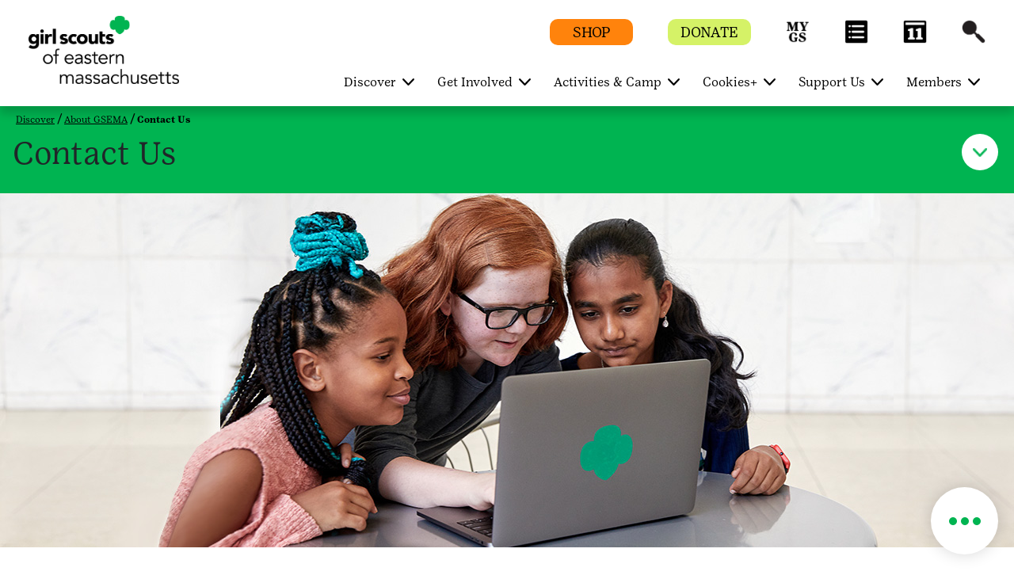

--- FILE ---
content_type: text/html;charset=utf-8
request_url: https://www.gsema.org/en/discover/about-gsema/contact.html
body_size: 20017
content:

<!DOCTYPE HTML>
<html lang="en">
    <head>
    <meta charset="UTF-8"/>
    <meta name="viewport" content="width=device-width, initial-scale=1.0, maximum-scale=2.0, user-scalable=yes"/>
    
    
    
    <meta name="template" content="portal-child-page-template"/>
    <script defer="defer" type="text/javascript" src="https://rum.hlx.page/.rum/@adobe/helix-rum-js@%5E2/dist/rum-standalone.js" data-routing="env=prod,tier=publish,ams=Girl Scouts" integrity="" crossorigin="anonymous" data-enhancer-version="" data-enhancer-hash=""></script>
<link rel="shortcut icon" href="/content/dam/gsusa-redesign/favicon.ico"/>
    <div class="skipToContent_div" style="visibility: hidden;">
        <a href="#main-content" class="visually-hidden focusable skip-link">Skip to main content</a>
    </div>
    
        <input type="hidden" class="editmodeCouncil" value="false"/>
        <input type="hidden" class="editmodeCamp" value="false"/>
    
    
    
    
    
<link rel="stylesheet" href="/etc.clientlibs/gsusafoundation/clientlibs/clientlib-gsusa-site.min.css" type="text/css">
<script src="/etc.clientlibs/clientlibs/granite/jquery.min.js"></script>
<script src="/etc.clientlibs/clientlibs/granite/utils.min.js"></script>
<script src="/etc.clientlibs/clientlibs/granite/jquery/granite.min.js"></script>
<script src="/etc.clientlibs/foundation/clientlibs/jquery.min.js"></script>
<script src="/etc.clientlibs/gsusafoundation/clientlibs/clientlib-gsusa-site.min.js"></script>



    


    
    
    

    

    
    
    

    
    

    <meta name="twitter:card" content="summary_large_image"/>
    <meta name="twitter:site" content="@girlscouts"/>
    
        <meta property="og:title" content="Contact Us  | Girl Scouts of Eastern Massachusetts (GSEMA)"/>
        <meta name="twitter:title" content="Contact Us  | Girl Scouts of Eastern Massachusetts (GSEMA)"/>
    
    
        <meta property="og:site_name" content="Girl Scouts of the USA"/>
    
    
    
    
    
        <meta property="og:description" content="Contact us via email, phone, or online form and our customer service
team will respond to your inquiry as soon as possible."/>
        <meta name="twitter:description" content="Contact us via email, phone, or online form and our customer service
team will respond to your inquiry as soon as possible."/>
    
    
        <meta property="og:image" content="https://www.gsema.org/content/dam/girlscouts-shared-redesign/images/image-library/electronic-devices/ElectronicDevices_006_1920X450.jpg"/>
        <meta name="twitter:image" content="https://www.gsema.org/content/dam/girlscouts-shared-redesign/images/image-library/electronic-devices/ElectronicDevices_006_1920X450.jpg"/>
    
    
        <meta property="fb:app_id" content="419540344831322"/>
    

    <meta http-equiv="X-UA-Compatible" content="IE=9"/>
    <meta http-equiv="content-type" content="text/html; charset=UTF-8"/>

    

    

    
        <meta name="description" content="Contact us via email, phone, or online form and our customer service
team will respond to your inquiry as soon as possible."/>
    

    
    
        <title>Contact Us  | Girl Scouts of Eastern Massachusetts (GSEMA)</title>
    
    
        <script type="text/javascript">
            (function (w, d, s, l, i) {
                w[l] = w[l] || [];
                w[l].push({ 'gtm.start': new Date().getTime(), event: 'gtm.js' });
                var f = d.getElementsByTagName(s)[0], j = d.createElement(s), dl = l != 'dataLayer' ? '&l=' + l : '';
                j.async = true; j.src = '//www.googletagmanager.com/gtm.js?id=' + i + dl;
                f.parentNode.insertBefore(j, f);
            })(window, document, 'script', 'dataLayer', 'GTM-5LLB3WW');
        </script>
    
    
    
        <script async src="https://www.googletagmanager.com/gtag/js?id=G-S8HSKL0PMR"></script>
        <script>
            window.dataLayer = window.dataLayer || [];
            function gtag() { dataLayer.push(arguments); }
            gtag('js', new Date());
            gtag('config', 'G-S8HSKL0PMR');
        </script>
    
    
        <script type="text/javascript">
            (function (w, d, s, l, i) {
                w[l] = w[l] || [];
                w[l].push({ 'gtm.start': new Date().getTime(), event: 'gtm.js' });
                var f = d.getElementsByTagName(s)[0], j = d.createElement(s), dl = l != 'dataLayer' ? '&l=' + l : '';
                j.async = true; j.src = '//www.googletagmanager.com/gtm.js?id=' + i + dl;
                f.parentNode.insertBefore(j, f);
            })(window, document, 'script', 'dataLayer', 'GTM-TGGWNNL');
        </script>
    

    
        <script src="https://www.girlscouts.org/includes/join/council_ebiz_conversion_include.js"></script>


<script>
var thiseyebrow = document.getElementsByClassName("eyebrow-container")[0];
thiseyebrow.innerHTML = '<div id="google_translate_element" style="display:flex;flex-direction:row-reverse;height:24px;padding-bottom:35px"></div>' + thiseyebrow.innerHTML

function googleTranslateElementInit() {
new google.translate.TranslateElement({pageLanguage: "en", includedLanguages: "ar,en,es,jv,ko,pa,pt,ru,zh-CN", layout: google.translate.TranslateElement.InlineLayout.SIMPLE}, "google_translate_element");
}

var script = document.createElement('script');
script.src = "//translate.google.com/translate_a/element.js?cb=googleTranslateElementInit"

document.head.appendChild(script);

</script>

<style>
.goog-te-menu-value span{
  color: #009447 !important;
}
</style>

<!-- Google Translate code starts here -->

<script>

   function googleTranslateElementInit() {

      new google.translate.TranslateElement({pageLanguage: "en", includedLanguages: "ar,en,es,jv,ko,pa,pt,ru,zh-CN", layout: google.translate.TranslateElement.InlineLayout.SIMPLE}, "google_translate_element");

   }

 

   $(document).ready(function(){

      $("nav #navbarSupportedContent ul").first().prepend('<li class="nav-item dropdown" data-hideonmobile="false" data-hideonweb="false"><div id="google_translate_element" style="margin-top:10px;"/></li>');

 

      var script = document.createElement('script');

      script.src = "//translate.google.com/translate_a/element.js?cb=googleTranslateElementInit"

      document.head.appendChild(script);

   });

</script>

 

<style>
.gs-navbarDropmenu a {
	font-family: GirlScout-TextBook,Cambria;
}
.gs-navbarDropmenu:hover a {
	text-decoration-thickness: 1px !important;
	font-family: GirlScout-TextBook,Cambria;
}
.goog-te-gadget-simple .goog-te-menu-value span {
	font-family: GirlScout-TextBook,Cambria;
}
</style>

<!-- Google Translate code ends here -->

    
    
</head>
    <body class="portal-page page basicpage" id="portal-page-d051b72de5">
        
        
        
            




            



            
<div class="root responsivegrid">


<div class="aem-Grid aem-Grid--12 aem-Grid--default--12 ">
    
    <div class="header aem-GridColumn aem-GridColumn--default--12"><main class="main-landmark_text">
	
	
	
		<div class="article-tophead">
		  <div class="container-fluid article-white-navarea" id="article-white-navarea">
			 <div class="nav-contain container-fluid">
				<nav class="gs-navbarDropmenu navbar navbar-expand-lg navbar-dark article-nav-contain sticky-header" id="article-header-Nav">
				   <!--first 3 tabs code Starts here-->
				   <div class="container homepagemenuRelative girlscoutseasternmass-redesign">
					  
					  <div class="is-mobile">
						
						
						  <a class="navbar-brand council-header" style="width: 150px; height: px" href="/">
							  <img class="default-icon-img" src="/content/dam/girlscouts-shared-redesign/images/2021-logos-original/girlscoutseasternmass-white.png" alt="Home"/>
							  <img class="sticky-icon-img" src="/content/dam/girlscouts-shared-redesign/images/2021-logos-original/girlscoutseasternmass-green.png" alt="Home"/>
							  <img class="d-none d-print-block" src="/content/dam/girlscouts-shared-redesign/images/2021-logos-original/girlscoutseasternmass-white.png" alt="Home"/>
						  </a>
					  </div>
					  <div class="is-desktop">
						
						  
						  <a class="navbar-brand council-header" style="width: 190px; height: px" href="/">
							  <img class="default-icon-img" src="/content/dam/girlscouts-shared-redesign/images/2021-logos-original/girlscoutseasternmass-white.png" alt="Home"/>
							  <img class="sticky-icon-img" src="/content/dam/girlscouts-shared-redesign/images/2021-logos-original/girlscoutseasternmass-green.png" alt="Home"/>
							  <img class="d-none d-print-block" src="/content/dam/girlscouts-shared-redesign/images/2021-logos-original/girlscoutseasternmass-white.png" alt="Home"/>
						  </a>
					  </div>
					  <div class="header-container">
						
							
						 
							
						 
							
						 
							
						 
							
						 
							
							   <span class="mob-search-icon header-search ">
							   <a class="top-link" href="javascript:void(0)" aria-label="Search" role="button">
							   <span class="search-icon"></span>
							   <img aria-hidden="true" class="default-icon-img" src="/content/dam/gsusa-redesign/GSWeb-Icons-60px_search-white.png" alt="Search"/>
							   <img aria-hidden="true" class="sticky-icon-img" src="/content/dam/gsusa-redesign/GSWeb-Icons-60px_search-black.png" alt="Search"/>
							   </a>
							   </span>
							
						 
						 <button class="navbar-toggler" type="button" data-toggle="collapse" data-target="#navbarSupportedContent" aria-controls="navbarSupportedContent" aria-expanded="false" aria-label="Toggle navigation">
						 <span class="navbar-toggler-icon"></span>
						 <span class="invisible close" aria-label="Close"></span>
						 </button>
						 <button class="close-search-container" type="button" data-toggle="collapse" data-target="#navbarSupportedContent" aria-controls="navbarSupportedContent" aria-expanded="false" aria-label="Toggle navigation">
						 	<span class="invisible close-search"></span>
						 </button>
					  </div>
					  <div class="header-eyebrow for-desktop">
						 <ul>
							
							   <li class="eyebrow-btn" style="background-color:#FF830C">
								  <a href="/en/members/for-volunteers/gsema-shop.html" target="_blank">
								  <span class="eyebrow-span" style="color:#000000">SHOP</span>
								  </a>
							   </li>
							
							
							   <li class="eyebrow-btn" style="background-color:#D5F267">
								  <a href="/en/support-us/donate-locally.html">
								  <span class="eyebrow-span" style="color:#000000">DONATE</span>
								  </a>
							   </li>
							
							
							   
								  <li class="eyebrow-icons " style="background : # ">
									 <a href="https://mygs.girlscouts.org/my-account" target="_blank" aria-label="myGS" role="button">
									 <span style="background : # ">myGS</span>
									 <img class="default-icon-img" src="/content/dam/gsusa-redesign/GSWeb-Icon_MYGS-white.png" alt="myGS" title="myGS"/>
									 <img class="sticky-icon-img" src="/content/dam/gsusa-redesign/GSWeb-Icon_MYGS-black.png" alt="myGS" title="myGS"/>
									 </a>
								  </li>
							   
							   
							   
							
							   
								  <li class="eyebrow-icons " style="background : # ">
									 <a href="/en/members/for-volunteers/volunteer-resources/forms-and-documents.html" target="_blank" aria-label="Forms and Docs" role="button">
									 <span style="background : # ">Forms and Docs</span>
									 <img class="default-icon-img" src="/content/dam/gsusa-redesign/GSWeb-Icons-60px_menuBox-white.png" alt="Forms and Docs" title="Forms and Docs"/>
									 <img class="sticky-icon-img" src="/content/dam/gsusa-redesign/GSWeb-Icons-60px_menuBox-black.png" alt="Forms and Docs" title="Forms and Docs"/>
									 </a>
								  </li>
							   
							   
							   
							
							   
								  <li class="eyebrow-icons d-none" style="background : # ">
									 <a href="https://mygs.girlscouts.org/my-account" target="_blank" aria-label="MyGS" role="button">
									 <span style="background : # ">MyGS</span>
									 <img class="default-icon-img" src="/content/dam/gsusa-redesign/mygs_white.png" alt="MyGS" title="MyGS"/>
									 <img class="sticky-icon-img" src="/content/dam/gsusa-redesign/mygs_black.png" alt="MyGS" title="MyGS"/>
									 </a>
								  </li>
							   
							   
							   
							
							   
								  <li class="eyebrow-icons " style="background : # ">
									 <a href="/en/activities-and-camp/programs-and-events/program-calendar.html" target="_blank" aria-label="Activity Calendar" role="button">
									 <span style="background : # ">Activity Calendar</span>
									 <img class="default-icon-img" src="/content/dam/gsusa-redesign/GSWeb-Icons-60px_calendar-white.png" alt="Activity Calendar" title="Activity Calendar"/>
									 <img class="sticky-icon-img" src="/content/dam/gsusa-redesign/GSWeb-Icons-60px_calendar-black.png" alt="Activity Calendar" title="Activity Calendar"/>
									 </a>
								  </li>
							   
							   
							   
							
							   
								  <li class="eyebrow-icons d-none" style="background : # ">
									 <a href="https://www.girlscouts.org/es.html" target="_blank" aria-label="Espanol" role="button">
									 <span style="background : # ">Espanol</span>
									 <img class="default-icon-img" src="/content/dam/gsusa-redesign/GSWeb-Icons-60px_ES-white.png" alt="Espanol" title="Espanol"/>
									 <img class="sticky-icon-img" src="/content/dam/gsusa-redesign/GSWeb-Icons-60px_ES-black.png" alt="Espanol" title="Espanol"/>
									 </a>
								  </li>
							   
							   
							   
							
							   
							   
							   
								  <li class="header-search ">
									 <a class="top-link" href="javascript:void(0)" aria-label="Search" role="button">
									 <span class="search-icon"></span>
									 <img aria-hidden="true" class="default-icon-img" src="/content/dam/gsusa-redesign/GSWeb-Icons-60px_search-white.png" alt="Search" title="Search"/>
									 <img aria-hidden="true" class="sticky-icon-img" src="/content/dam/gsusa-redesign/GSWeb-Icons-60px_search-black.png" alt="Search" title="Search"/>
									 </a>
								  </li>
							   
							
						 </ul>
					  </div>
					  <!--first 3 tabs code ends here-->
					  
						 <div class="collapse navbar-collapse " id="navbarSupportedContent">
							<ul class="navbar-nav ml-auto">
							   
								  <li class="nav-item dropdown" data-hideonmobile="false" data-hideonweb="false">
									 
									 
									 	<a href='javascript:void(0)' class='dropdown-toggle nav-mobile-caret' target="_self" data-toggle='dropdown'><span class='caret'></span></a>
									 	<a class="nav-link dropdown-toggle navbar-dropdown" target="_self" href="/en/discover.html" aria-haspopup="true" aria-expanded="false">
									 
									 <span aria-hidden="false" class="showonweb hideonmobile">Discover</span>
									 <span aria-hidden="false" class="hide showonmobiletwo">Discover</span>
									 </a>
									 <div class="dropdown-menu" role="navigation">
										<div class="container">
										   <div class="row">
											  
												 
													<div class="col-md-3" data-hideonmobile="false" data-hideonweb="false">
													   
													   
														  <a href="/en/discover/about-girl-scouts.html" class="nav-link-head">
															 <p class="featurePageMenu">
																<span aria-hidden="false" class="gs-menu-nlink nav-link showonweb hideonmobile">About Girl Scouts</span>
																<span aria-hidden="false" class="gs-menu-nlink nav-link hide showonmobiletwo">About Girl Scouts</span>
															 </p>
														  </a>
													   
													   
														  
															 <ul class="nav flex-column">
																
																   <li class="nav-item" data-hideonmobile="false" data-hideonweb="false">
																	  
																	  
																		 <a class="nav-link" href="/en/discover/about-girl-scouts/what-girl-scouts-do.html">
																		 <span aria-hidden="false" class="showonweb hideonmobile">What Girl Scouts Do</span>
																		 <span aria-hidden="false" class="hide showonmobiletwo">What Girl Scouts Do</span>
																		 </a>
																	  
																   </li>
																
																   <li class="nav-item" data-hideonmobile="false" data-hideonweb="false">
																	  
																	  
																		 <a class="nav-link" href="/en/get-involved/be-a-champion/for-families-and-friends.html">
																		 <span aria-hidden="false" class="showonweb hideonmobile">Girl Scouts is for Families</span>
																		 <span aria-hidden="false" class="hide showonmobiletwo">Girl Scouts is for Families</span>
																		 </a>
																	  
																   </li>
																
																   <li class="nav-item" data-hideonmobile="false" data-hideonweb="false">
																	  
																		 <a class="nav-link" target="_blank" href="/en/discover/about-girl-scouts/gs-history.html">
																		 <span aria-hidden="false" class="showonweb hideonmobile">Girl Scout History</span>
																		 <span aria-hidden="false" class="hide showonmobiletwo">Girl Scout History</span>
																		 </a>
																	  
																	  
																   </li>
																
																   <li class="nav-item" data-hideonmobile="false" data-hideonweb="false">
																	  
																	  
																		 <a class="nav-link" href="/en/discover/about-girl-scouts/alums.html">
																		 <span aria-hidden="false" class="showonweb hideonmobile">Girl Scout Alums</span>
																		 <span aria-hidden="false" class="hide showonmobiletwo">Girl Scout Alums</span>
																		 </a>
																	  
																   </li>
																
															 </ul>
														  
													   
													</div>
												 
													<div class="col-md-3" data-hideonmobile="false" data-hideonweb="false">
													   
													   
														  <a href="/en/discover/about-gsema.html" class="nav-link-head">
															 <p class="featurePageMenu">
																<span aria-hidden="false" class="gs-menu-nlink nav-link showonweb hideonmobile">About GSEMA</span>
																<span aria-hidden="false" class="gs-menu-nlink nav-link hide showonmobiletwo">About GSEMA</span>
															 </p>
														  </a>
													   
													   
														  
															 <ul class="nav flex-column">
																
																   <li class="nav-item" data-hideonmobile="false" data-hideonweb="false">
																	  
																	  
																		 <a class="nav-link" href="/en/discover/about-gsema/governance.html">
																		 <span aria-hidden="false" class="showonweb hideonmobile">Governance</span>
																		 <span aria-hidden="false" class="hide showonmobiletwo">Governance</span>
																		 </a>
																	  
																   </li>
																
																   <li class="nav-item" data-hideonmobile="false" data-hideonweb="false">
																	  
																	  
																		 <a class="nav-link" href="/en/discover/about-gsema/contact.html">
																		 <span aria-hidden="false" class="showonweb hideonmobile">Contact Us</span>
																		 <span aria-hidden="false" class="hide showonmobiletwo">Contact Us</span>
																		 </a>
																	  
																   </li>
																
																   <li class="nav-item" data-hideonmobile="false" data-hideonweb="false">
																	  
																	  
																		 <a class="nav-link" href="/en/discover/about-gsema/diversity-equity-inclusion-racial-justice.html">
																		 <span aria-hidden="false" class="showonweb hideonmobile">DEIRJ</span>
																		 <span aria-hidden="false" class="hide showonmobiletwo">DEIRJ</span>
																		 </a>
																	  
																   </li>
																
																   <li class="nav-item" data-hideonmobile="false" data-hideonweb="false">
																	  
																	  
																		 <a class="nav-link" href="/en/discover/about-gsema/careers.html">
																		 <span aria-hidden="false" class="showonweb hideonmobile">Careers</span>
																		 <span aria-hidden="false" class="hide showonmobiletwo">Careers</span>
																		 </a>
																	  
																   </li>
																
																   <li class="nav-item" data-hideonmobile="true" data-hideonweb="true">
																	  
																	  
																		 <a class="nav-link" href="/en/discover/about-gsema/gsema-faqs.html">
																		 <span aria-hidden="false" class="showonweb hideonmobile">GSEMA FAQs</span>
																		 <span aria-hidden="false" class="hide showonmobiletwo">GSEMA FAQs</span>
																		 </a>
																	  
																   </li>
																
																   <li class="nav-item" data-hideonmobile="false" data-hideonweb="false">
																	  
																	  
																		 <a class="nav-link" href="/en/discover/about-gsema/museum-at-cedar-hill.html">
																		 <span aria-hidden="false" class="showonweb hideonmobile">Girl Scout Museum</span>
																		 <span aria-hidden="false" class="hide showonmobiletwo">Girl Scout Museum</span>
																		 </a>
																	  
																   </li>
																
															 </ul>
														  
													   
													</div>
												 
													<div class="col-md-3" data-hideonmobile="false" data-hideonweb="false">
													   
													   
														  <a href="/en/discover/our-stories.html" class="nav-link-head">
															 <p class="featurePageMenu">
																<span aria-hidden="false" class="gs-menu-nlink nav-link showonweb hideonmobile">Our Stories</span>
																<span aria-hidden="false" class="gs-menu-nlink nav-link hide showonmobiletwo">Our Stories</span>
															 </p>
														  </a>
													   
													   
														  
															 <ul class="nav flex-column">
																
																   <li class="nav-item" data-hideonmobile="false" data-hideonweb="false">
																	  
																	  
																		 <a class="nav-link" href="/en/discover/our-stories/news-media-press-announcements.html">
																		 <span aria-hidden="false" class="showonweb hideonmobile">Newsroom</span>
																		 <span aria-hidden="false" class="hide showonmobiletwo">Newsroom</span>
																		 </a>
																	  
																   </li>
																
																   <li class="nav-item" data-hideonmobile="false" data-hideonweb="false">
																	  
																	  
																		 <a class="nav-link" href="https://form.jotform.com/80733671485160">
																		 <span aria-hidden="false" class="showonweb hideonmobile">Share Your Story</span>
																		 <span aria-hidden="false" class="hide showonmobiletwo">Share Your Story</span>
																		 </a>
																	  
																   </li>
																
																   <li class="nav-item" data-hideonmobile="false" data-hideonweb="false">
																	  
																	  
																		 <a class="nav-link" href="/en/discover/our-stories.html#newsletter">
																		 <span aria-hidden="false" class="showonweb hideonmobile">Up &amp; Comings Newsletter</span>
																		 <span aria-hidden="false" class="hide showonmobiletwo">Up &amp; Comings Newsletter</span>
																		 </a>
																	  
																   </li>
																
																   <li class="nav-item" data-hideonmobile="false" data-hideonweb="false">
																	  
																	  
																		 <a class="nav-link" href="/en/discover/our-stories/annual-reports.html">
																		 <span aria-hidden="false" class="showonweb hideonmobile">Annual Reports</span>
																		 <span aria-hidden="false" class="hide showonmobiletwo">Annual Reports</span>
																		 </a>
																	  
																   </li>
																
															 </ul>
														  
													   
													</div>
												 
											  
											  <div class="col-md-3 gs-menuImg ml-auto" style="background-color:#00B451">
												  
													  <a href="/en/discover.html" target="">
												  
												 <img src="/content/dam/gsusa-redesign/WebNavigation_Discover.png" alt="" class="img-fluid"/>
												  
													  </a>
												  
												 <p style="color:#000000">Discover your local Girl Scout council: about Girl Scouts, what they do, about our leadership team, our local stories, and how to contact us.</p>
											  </div>
										   </div>
										</div>
									 </div>
								  </li>
							   
								  <li class="nav-item dropdown" data-hideonmobile="false" data-hideonweb="false">
									 
									 
									 	<a href='javascript:void(0)' class='dropdown-toggle nav-mobile-caret' target="_self" data-toggle='dropdown'><span class='caret'></span></a>
									 	<a class="nav-link dropdown-toggle navbar-dropdown" target="_self" href="/en/get-involved.html" aria-haspopup="true" aria-expanded="false">
									 
									 <span aria-hidden="false" class="showonweb hideonmobile">Get Involved</span>
									 <span aria-hidden="false" class="hide showonmobiletwo">Get Involved</span>
									 </a>
									 <div class="dropdown-menu" role="navigation">
										<div class="container">
										   <div class="row">
											  
												 
													<div class="col-md-3" data-hideonmobile="false" data-hideonweb="false">
													   
													   
														  <a href="/en/get-involved/be-a-girl-scout.html" class="nav-link-head">
															 <p class="featurePageMenu">
																<span aria-hidden="false" class="gs-menu-nlink nav-link showonweb hideonmobile">Be a Girl Scout</span>
																<span aria-hidden="false" class="gs-menu-nlink nav-link hide showonmobiletwo">Be a Girl Scout</span>
															 </p>
														  </a>
													   
													   
														  
															 <ul class="nav flex-column">
																
																   <li class="nav-item" data-hideonmobile="false" data-hideonweb="false">
																	  
																	  
																		 <a class="nav-link" href="/en/get-involved/be-a-girl-scout/try-girl-scouts.html">
																		 <span aria-hidden="false" class="showonweb hideonmobile">Try Girl Scouts Events</span>
																		 <span aria-hidden="false" class="hide showonmobiletwo">Try Girl Scouts Events</span>
																		 </a>
																	  
																   </li>
																
																   <li class="nav-item" data-hideonmobile="false" data-hideonweb="false">
																	  
																	  
																		 <a class="nav-link" href="/en/get-involved/be-a-girl-scout/find-a-troop.html">
																		 <span aria-hidden="false" class="showonweb hideonmobile">Join a Troop</span>
																		 <span aria-hidden="false" class="hide showonmobiletwo">Join a Troop</span>
																		 </a>
																	  
																   </li>
																
																   <li class="nav-item" data-hideonmobile="false" data-hideonweb="false">
																	  
																	  
																		 <a class="nav-link" href="/en/get-involved/be-a-girl-scout/juliettes-individually-registered-members.html">
																		 <span aria-hidden="false" class="showonweb hideonmobile">Go Solo</span>
																		 <span aria-hidden="false" class="hide showonmobiletwo">Go Solo</span>
																		 </a>
																	  
																   </li>
																
																   <li class="nav-item" data-hideonmobile="false" data-hideonweb="false">
																	  
																	  
																		 <a class="nav-link" href="/en/get-involved/be-a-girl-scout/benefits-of-girl-scouts.html">
																		 <span aria-hidden="false" class="showonweb hideonmobile">Benefits of Girl Scouts</span>
																		 <span aria-hidden="false" class="hide showonmobiletwo">Benefits of Girl Scouts</span>
																		 </a>
																	  
																   </li>
																
															 </ul>
														  
													   
													</div>
												 
													<div class="col-md-3" data-hideonmobile="false" data-hideonweb="false">
													   
													   
														  <a href="/en/get-involved/be-a-volunteer.html" class="nav-link-head">
															 <p class="featurePageMenu">
																<span aria-hidden="false" class="gs-menu-nlink nav-link showonweb hideonmobile">Be a Volunteer</span>
																<span aria-hidden="false" class="gs-menu-nlink nav-link hide showonmobiletwo">Be a Volunteer</span>
															 </p>
														  </a>
													   
													   
														  
															 <ul class="nav flex-column">
																
																   <li class="nav-item" data-hideonmobile="false" data-hideonweb="false">
																	  
																	  
																		 <a class="nav-link" href="/en/get-involved/be-a-volunteer/ways-to-volunteer.html">
																		 <span aria-hidden="false" class="showonweb hideonmobile">Ways to Volunteer</span>
																		 <span aria-hidden="false" class="hide showonmobiletwo">Ways to Volunteer</span>
																		 </a>
																	  
																   </li>
																
																   <li class="nav-item" data-hideonmobile="false" data-hideonweb="false">
																	  
																	  
																		 <a class="nav-link" href="/en/get-involved/be-a-volunteer/start-a-troop.html">
																		 <span aria-hidden="false" class="showonweb hideonmobile">Start a Troop</span>
																		 <span aria-hidden="false" class="hide showonmobiletwo">Start a Troop</span>
																		 </a>
																	  
																   </li>
																
															 </ul>
														  
													   
													</div>
												 
													<div class="col-md-3" data-hideonmobile="false" data-hideonweb="false">
													   
													   
														  <a href="/en/get-involved/be-a-champion.html" class="nav-link-head">
															 <p class="featurePageMenu">
																<span aria-hidden="false" class="gs-menu-nlink nav-link showonweb hideonmobile">Be a Champion</span>
																<span aria-hidden="false" class="gs-menu-nlink nav-link hide showonmobiletwo">Be a Champion</span>
															 </p>
														  </a>
													   
													   
														  
															 <ul class="nav flex-column">
																
																   <li class="nav-item" data-hideonmobile="false" data-hideonweb="false">
																	  
																	  
																		 <a class="nav-link" href="/en/get-involved/be-a-champion/gsema-brand-resources.html">
																		 <span aria-hidden="false" class="showonweb hideonmobile">Brand &amp; Marketing Resources</span>
																		 <span aria-hidden="false" class="hide showonmobiletwo">Brand &amp; Marketing</span>
																		 </a>
																	  
																   </li>
																
																   <li class="nav-item" data-hideonmobile="false" data-hideonweb="false">
																	  
																	  
																		 <a class="nav-link" href="/en/get-involved/be-a-champion/community-partners.html">
																		 <span aria-hidden="false" class="showonweb hideonmobile">Community Partners </span>
																		 <span aria-hidden="false" class="hide showonmobiletwo">Community Partners </span>
																		 </a>
																	  
																   </li>
																
																   <li class="nav-item" data-hideonmobile="false" data-hideonweb="false">
																	  
																	  
																		 <a class="nav-link" href="/en/get-involved/be-a-champion/for-families-and-friends.html">
																		 <span aria-hidden="false" class="showonweb hideonmobile">Families &amp; Friends</span>
																		 <span aria-hidden="false" class="hide showonmobiletwo">Families &amp; Friends</span>
																		 </a>
																	  
																   </li>
																
																   <li class="nav-item" data-hideonmobile="false" data-hideonweb="false">
																	  
																	  
																		 <a class="nav-link" href="https://www.girlscouts.org/en/support-us/donate/lifetime-membership.html">
																		 <span aria-hidden="false" class="showonweb hideonmobile">Lifetime Membership</span>
																		 <span aria-hidden="false" class="hide showonmobiletwo">Lifetime Membership</span>
																		 </a>
																	  
																   </li>
																
															 </ul>
														  
													   
													</div>
												 
											  
											  <div class="col-md-3 gs-menuImg ml-auto" style="background-color:#1496D4">
												  
													  <a href="/en/get-involved.html" target="">
												  
												 <img src="/content/dam/gsusa-redesign/WebNavigation_GetInvolved.png" alt="" class="img-fluid"/>
												  
													  </a>
												  
												 <p style="color:#000000">Learn how to get involved with Girl Scouts: join a troop, go solo, become a volunteer or a lifetime member. </p>
											  </div>
										   </div>
										</div>
									 </div>
								  </li>
							   
								  <li class="nav-item dropdown" data-hideonmobile="false" data-hideonweb="false">
									 
									 
									 	<a href='javascript:void(0)' class='dropdown-toggle nav-mobile-caret' target="_self" data-toggle='dropdown'><span class='caret'></span></a>
									 	<a class="nav-link dropdown-toggle navbar-dropdown" target="_self" href="/en/activities-and-camp.html" aria-haspopup="true" aria-expanded="false">
									 
									 <span aria-hidden="false" class="showonweb hideonmobile">Activities &amp; Camp</span>
									 <span aria-hidden="false" class="hide showonmobiletwo">Activities &amp; Camp</span>
									 </a>
									 <div class="dropdown-menu" role="navigation">
										<div class="container">
										   <div class="row">
											  
												 
													<div class="col-md-3" data-hideonmobile="false" data-hideonweb="false">
													   
													   
														  <a href="/en/activities-and-camp/programs-and-events.html" class="nav-link-head">
															 <p class="featurePageMenu">
																<span aria-hidden="false" class="gs-menu-nlink nav-link showonweb hideonmobile">Programs &amp; Events</span>
																<span aria-hidden="false" class="gs-menu-nlink nav-link hide showonmobiletwo">Programs &amp; Events</span>
															 </p>
														  </a>
													   
													   
														  
															 <ul class="nav flex-column">
																
																   <li class="nav-item" data-hideonmobile="false" data-hideonweb="false">
																	  
																	  
																		 <a class="nav-link" href="/en/activities-and-camp/programs-and-events/program-list.html">
																		 <span aria-hidden="false" class="showonweb hideonmobile">Program List</span>
																		 <span aria-hidden="false" class="hide showonmobiletwo">Program List</span>
																		 </a>
																	  
																   </li>
																
																   <li class="nav-item" data-hideonmobile="false" data-hideonweb="false">
																	  
																	  
																		 <a class="nav-link" href="/en/activities-and-camp/programs-and-events/program-calendar.html">
																		 <span aria-hidden="false" class="showonweb hideonmobile">Program Calendar</span>
																		 <span aria-hidden="false" class="hide showonmobiletwo">Program Calendar</span>
																		 </a>
																	  
																   </li>
																
																   <li class="nav-item" data-hideonmobile="false" data-hideonweb="false">
																	  
																	  
																		 <a class="nav-link" href="/en/activities-and-camp/programs-and-events/special-events.html">
																		 <span aria-hidden="false" class="showonweb hideonmobile">Special Events</span>
																		 <span aria-hidden="false" class="hide showonmobiletwo">Special Events</span>
																		 </a>
																	  
																   </li>
																
																   <li class="nav-item" data-hideonmobile="false" data-hideonweb="false">
																	  
																	  
																		 <a class="nav-link" href="/en/activities-and-camp/programs-and-events/stem-on-the-go.html">
																		 <span aria-hidden="false" class="showonweb hideonmobile">STEM ON-THE-GO</span>
																		 <span aria-hidden="false" class="hide showonmobiletwo">STEM ON-THE-GO</span>
																		 </a>
																	  
																   </li>
																
																   <li class="nav-item" data-hideonmobile="false" data-hideonweb="false">
																	  
																	  
																		 <a class="nav-link" href="/en/members/for-girl-scouts/badges-and-journeys/councils-own.html">
																		 <span aria-hidden="false" class="showonweb hideonmobile">Girl Scouts Who Build</span>
																		 <span aria-hidden="false" class="hide showonmobiletwo">Girl Scouts Who Build</span>
																		 </a>
																	  
																   </li>
																
															 </ul>
														  
													   
													</div>
												 
													<div class="col-md-3" data-hideonmobile="false" data-hideonweb="false">
													   
													   
														  <a href="/en/activities-and-camp/troop-adventures.html" class="nav-link-head">
															 <p class="featurePageMenu">
																<span aria-hidden="false" class="gs-menu-nlink nav-link showonweb hideonmobile">Troop Adventures </span>
																<span aria-hidden="false" class="gs-menu-nlink nav-link hide showonmobiletwo">Troop Adventures</span>
															 </p>
														  </a>
													   
													   
														  
															 <ul class="nav flex-column">
																
																   <li class="nav-item" data-hideonmobile="false" data-hideonweb="false">
																	  
																	  
																		 <a class="nav-link" href="/en/activities-and-camp/troop-adventures/troop-field-trips.html">
																		 <span aria-hidden="false" class="showonweb hideonmobile">Troop Field Trips</span>
																		 <span aria-hidden="false" class="hide showonmobiletwo">Troop Field Trips</span>
																		 </a>
																	  
																   </li>
																
																   <li class="nav-item" data-hideonmobile="false" data-hideonweb="false">
																	  
																	  
																		 <a class="nav-link" href="/en/activities-and-camp/troop-adventures/troop-camping.html">
																		 <span aria-hidden="false" class="showonweb hideonmobile">Troop Camping</span>
																		 <span aria-hidden="false" class="hide showonmobiletwo">Troop Camping</span>
																		 </a>
																	  
																   </li>
																
																   <li class="nav-item" data-hideonmobile="false" data-hideonweb="false">
																	  
																	  
																		 <a class="nav-link" href="/en/activities-and-camp/troop-adventures/book-activity-requests.html">
																		 <span aria-hidden="false" class="showonweb hideonmobile">Book Activity Requests</span>
																		 <span aria-hidden="false" class="hide showonmobiletwo">Book Activity Requests</span>
																		 </a>
																	  
																   </li>
																
																   <li class="nav-item" data-hideonmobile="false" data-hideonweb="false">
																	  
																	  
																		 <a class="nav-link" href="/en/activities-and-camp/troop-adventures/property-reservations.html">
																		 <span aria-hidden="false" class="showonweb hideonmobile">Property Reservations</span>
																		 <span aria-hidden="false" class="hide showonmobiletwo">Property Reservations</span>
																		 </a>
																	  
																   </li>
																
																   <li class="nav-item" data-hideonmobile="false" data-hideonweb="false">
																	  
																	  
																		 <a class="nav-link" href="/en/activities-and-camp/troop-adventures/program-partners.html">
																		 <span aria-hidden="false" class="showonweb hideonmobile">Program Partners</span>
																		 <span aria-hidden="false" class="hide showonmobiletwo">Program Partners</span>
																		 </a>
																	  
																   </li>
																
															 </ul>
														  
													   
													</div>
												 
													<div class="col-md-3" data-hideonmobile="false" data-hideonweb="false">
													   
													   
														  <a href="/en/activities-and-camp/summer-camp.html" class="nav-link-head">
															 <p class="featurePageMenu">
																<span aria-hidden="false" class="gs-menu-nlink nav-link showonweb hideonmobile">Summer Camp</span>
																<span aria-hidden="false" class="gs-menu-nlink nav-link hide showonmobiletwo">Summer Camp</span>
															 </p>
														  </a>
													   
													   
														  
															 <ul class="nav flex-column">
																
																   <li class="nav-item" data-hideonmobile="false" data-hideonweb="false">
																	  
																	  
																		 <a class="nav-link" href="/en/activities-and-camp/summer-camp/day.html">
																		 <span aria-hidden="false" class="showonweb hideonmobile">Day Camp</span>
																		 <span aria-hidden="false" class="hide showonmobiletwo">Day Camp</span>
																		 </a>
																	  
																   </li>
																
																   <li class="nav-item" data-hideonmobile="false" data-hideonweb="false">
																	  
																	  
																		 <a class="nav-link" href="/en/activities-and-camp/summer-camp/overnight.html">
																		 <span aria-hidden="false" class="showonweb hideonmobile">Overnight Camp</span>
																		 <span aria-hidden="false" class="hide showonmobiletwo">Overnight Camp</span>
																		 </a>
																	  
																   </li>
																
																   <li class="nav-item" data-hideonmobile="true" data-hideonweb="true">
																	  
																	  
																		 <a class="nav-link" href="/en/activities-and-camp/summer-camp/camp-culture-code.html">
																		 <span aria-hidden="false" class="showonweb hideonmobile">Culture Code</span>
																		 <span aria-hidden="false" class="hide showonmobiletwo">Culture Code</span>
																		 </a>
																	  
																   </li>
																
																   <li class="nav-item" data-hideonmobile="false" data-hideonweb="false">
																	  
																	  
																		 <a class="nav-link" href="/en/activities-and-camp/summer-camp/work-at-camp.html">
																		 <span aria-hidden="false" class="showonweb hideonmobile">Work at Camp</span>
																		 <span aria-hidden="false" class="hide showonmobiletwo">Work at Camp</span>
																		 </a>
																	  
																   </li>
																
																   <li class="nav-item" data-hideonmobile="false" data-hideonweb="false">
																	  
																	  
																		 <a class="nav-link" href="/en/activities-and-camp/summer-camp/camp-faqs.html">
																		 <span aria-hidden="false" class="showonweb hideonmobile">Camp FAQs</span>
																		 <span aria-hidden="false" class="hide showonmobiletwo">Camp FAQs</span>
																		 </a>
																	  
																   </li>
																
															 </ul>
														  
													   
													</div>
												 
											  
											  <div class="col-md-3 gs-menuImg ml-auto" style="background-color:#00B451">
												  
												 <img src="/content/dam/girlscoutseasternmass-redesign/images/homepage-images/WebNavigation-CampActivities.png" alt="" class="img-fluid"/>
												  
												 <p style="color:#000000">Find an event near you or sign up for one of our summer camps.</p>
											  </div>
										   </div>
										</div>
									 </div>
								  </li>
							   
								  <li class="nav-item dropdown" data-hideonmobile="false" data-hideonweb="false">
									 
									 
									 	<a href='javascript:void(0)' class='dropdown-toggle nav-mobile-caret' target="_self" data-toggle='dropdown'><span class='caret'></span></a>
									 	<a class="nav-link dropdown-toggle navbar-dropdown" target="_self" href="/en/cookies.html" aria-haspopup="true" aria-expanded="false">
									 
									 <span aria-hidden="false" class="showonweb hideonmobile">Cookies+</span>
									 <span aria-hidden="false" class="hide showonmobiletwo">Cookies &amp; More</span>
									 </a>
									 <div class="dropdown-menu" role="navigation">
										<div class="container">
										   <div class="row">
											  
												 
													<div class="col-md-3" data-hideonmobile="false" data-hideonweb="false">
													   
													   
														  <a href="/en/cookies.html" class="nav-link-head">
															 <p class="featurePageMenu">
																<span aria-hidden="false" class="gs-menu-nlink nav-link showonweb hideonmobile">Find Cookies</span>
																<span aria-hidden="false" class="gs-menu-nlink nav-link hide showonmobiletwo">Find Cookies</span>
															 </p>
														  </a>
													   
													   
														  
															 <ul class="nav flex-column">
																
																   <li class="nav-item" data-hideonmobile="true" data-hideonweb="true">
																	  
																	  
																		 <a class="nav-link" href="/en/cookies/find-cookies.html">
																		 <span aria-hidden="false" class="showonweb hideonmobile">Buy Cookies</span>
																		 <span aria-hidden="false" class="hide showonmobiletwo">Buy Cookies</span>
																		 </a>
																	  
																   </li>
																
																   <li class="nav-item" data-hideonmobile="false" data-hideonweb="false">
																	  
																	  
																		 <a class="nav-link" href="/en/cookies/find-cookies/donate-cookies.html">
																		 <span aria-hidden="false" class="showonweb hideonmobile">Cookies for a Cause</span>
																		 <span aria-hidden="false" class="hide showonmobiletwo">Cookies for a Cause</span>
																		 </a>
																	  
																   </li>
																
																   <li class="nav-item" data-hideonmobile="false" data-hideonweb="false">
																	  
																	  
																		 <a class="nav-link" href="/en/cookies/find-cookies/meet-the-cookies.html">
																		 <span aria-hidden="false" class="showonweb hideonmobile">Meet the Cookies</span>
																		 <span aria-hidden="false" class="hide showonmobiletwo">Meet the Cookies</span>
																		 </a>
																	  
																   </li>
																
															 </ul>
														  
													   
													</div>
												 
													<div class="col-md-3" data-hideonmobile="false" data-hideonweb="false">
													   
													   
														  <a href="/en/cookies/program-resources.html" class="nav-link-head">
															 <p class="featurePageMenu">
																<span aria-hidden="false" class="gs-menu-nlink nav-link showonweb hideonmobile">Program Resources</span>
																<span aria-hidden="false" class="gs-menu-nlink nav-link hide showonmobiletwo">Program Resources</span>
															 </p>
														  </a>
													   
													   
														  
															 <ul class="nav flex-column">
																
																   <li class="nav-item" data-hideonmobile="false" data-hideonweb="false">
																	  
																	  
																		 <a class="nav-link" href="/en/cookies/program-resources/girl-scout-cookie-program.html">
																		 <span aria-hidden="false" class="showonweb hideonmobile">Girl Scout Cookie Program</span>
																		 <span aria-hidden="false" class="hide showonmobiletwo">Girl Scout Cookie Program</span>
																		 </a>
																	  
																   </li>
																
																   <li class="nav-item" data-hideonmobile="true" data-hideonweb="true">
																	  
																	  
																		 <a class="nav-link" href="/en/cookies/program-resources/girl-scout-cookie-program/marketing-resources.html">
																		 <span aria-hidden="false" class="showonweb hideonmobile">Cookie Marketing Resources</span>
																		 <span aria-hidden="false" class="hide showonmobiletwo">Cookie Marketing Resources</span>
																		 </a>
																	  
																   </li>
																
																   <li class="nav-item" data-hideonmobile="false" data-hideonweb="false">
																	  
																	  
																		 <a class="nav-link" href="/en/cookies/program-resources/fall-product-program.html">
																		 <span aria-hidden="false" class="showonweb hideonmobile">Fall Product Program</span>
																		 <span aria-hidden="false" class="hide showonmobiletwo">Fall Product Program</span>
																		 </a>
																	  
																   </li>
																
															 </ul>
														  
													   
													</div>
												 
													<div class="col-md-3" data-hideonmobile="false" data-hideonweb="false">
													   
														  <a target="_blank" href="https://www.girlscouts.org/content/dam/gsusa/forms-and-documents/cookies/volunteer-cookie-resources/Cookie_WhyCookieProgramMatters.pdf" class="nav-link-head">
															 <p class="featurePageMenu">
																<span aria-hidden="false" class="gs-menu-nlink nav-link showonweb hideonmobile">Why the Girl Scout Cookie Program Matters</span>
																<span aria-hidden="false" class="gs-menu-nlink nav-link hide showonmobiletwo">Why the Girl Scout Cookie Program Matters</span>
															 </p>
														  </a>
													   
													   
													   
														  
													   
													</div>
												 
											  
											  <div class="col-md-3 gs-menuImg ml-auto" style="background-color:#5C1F8B">
												  
													  <a href="/en/cookies.html" target="">
												  
												 <img src="/content/dam/gsusa-redesign/WebNavigation_Cookies.png" alt="" class="img-fluid"/>
												  
													  </a>
												  
												 <p style="color:#FFFFFF">Find out how to buy Girl Scout Cookies, explore Girl Scout Cookie flavors, try delicious recipes, see how girls learn essential life skills, and more.</p>
											  </div>
										   </div>
										</div>
									 </div>
								  </li>
							   
								  <li class="nav-item dropdown" data-hideonmobile="false" data-hideonweb="false">
									 
									 
									 	<a href='javascript:void(0)' class='dropdown-toggle nav-mobile-caret' target="_self" data-toggle='dropdown'><span class='caret'></span></a>
									 	<a class="nav-link dropdown-toggle navbar-dropdown" target="_self" href="/en/support-us.html" aria-haspopup="true" aria-expanded="false">
									 
									 <span aria-hidden="false" class="showonweb hideonmobile">Support Us</span>
									 <span aria-hidden="false" class="hide showonmobiletwo">Support Us</span>
									 </a>
									 <div class="dropdown-menu" role="navigation">
										<div class="container">
										   <div class="row">
											  
												 
													<div class="col-md-3" data-hideonmobile="false" data-hideonweb="false">
													   
													   
														  <a href="/en/support-us/support-our-girl-scouts.html" class="nav-link-head">
															 <p class="featurePageMenu">
																<span aria-hidden="false" class="gs-menu-nlink nav-link showonweb hideonmobile">Support Our Girl Scouts</span>
																<span aria-hidden="false" class="gs-menu-nlink nav-link hide showonmobiletwo">Support Our Girl Scouts</span>
															 </p>
														  </a>
													   
													   
														  
															 <ul class="nav flex-column">
																
																   <li class="nav-item" data-hideonmobile="false" data-hideonweb="false">
																	  
																	  
																		 <a class="nav-link" href="https://www.gsema.org/en/support-us/support-our-girl-scouts.html#annualgiving">
																		 <span aria-hidden="false" class="showonweb hideonmobile">Annual Giving</span>
																		 <span aria-hidden="false" class="hide showonmobiletwo">Annual Giving</span>
																		 </a>
																	  
																   </li>
																
																   <li class="nav-item" data-hideonmobile="false" data-hideonweb="false">
																	  
																	  
																		 <a class="nav-link" href="https://www.gsema.org/en/support-us/support-our-girl-scouts.html#corporatepartners">
																		 <span aria-hidden="false" class="showonweb hideonmobile">Corporate Partners </span>
																		 <span aria-hidden="false" class="hide showonmobiletwo">Corporate Partners</span>
																		 </a>
																	  
																   </li>
																
																   <li class="nav-item" data-hideonmobile="false" data-hideonweb="false">
																	  
																	  
																		 <a class="nav-link" href="https://www.gsema.org/en/support-us/support-our-girl-scouts.html#tributesmemorials">
																		 <span aria-hidden="false" class="showonweb hideonmobile">Tributes &amp; Memorials</span>
																		 <span aria-hidden="false" class="hide showonmobiletwo">Tributes &amp; Memorials</span>
																		 </a>
																	  
																   </li>
																
																   <li class="nav-item" data-hideonmobile="false" data-hideonweb="false">
																	  
																	  
																		 <a class="nav-link" href="https://www.gsema.org/en/support-us/support-our-girl-scouts.html#womensadvisorynetwork">
																		 <span aria-hidden="false" class="showonweb hideonmobile">Women&#39;s Advisory Network</span>
																		 <span aria-hidden="false" class="hide showonmobiletwo">Women&#39;s Advisory Network</span>
																		 </a>
																	  
																   </li>
																
																   <li class="nav-item" data-hideonmobile="true" data-hideonweb="true">
																	  
																	  
																		 <a class="nav-link" href="https://www.gsema.org/en/support-us/support-our-girl-scouts.html#fundinitiative">
																		 <span aria-hidden="false" class="showonweb hideonmobile">Fund an Initiative</span>
																		 <span aria-hidden="false" class="hide showonmobiletwo">Fund an Initiative</span>
																		 </a>
																	  
																   </li>
																
																   <li class="nav-item" data-hideonmobile="true" data-hideonweb="true">
																	  
																	  
																		 <a class="nav-link" href="/en/support-us/support-our-girl-scouts/emerald-circle.html">
																		 <span aria-hidden="false" class="showonweb hideonmobile">Emerald Circle</span>
																		 <span aria-hidden="false" class="hide showonmobiletwo">Emerald Circle</span>
																		 </a>
																	  
																   </li>
																
																   <li class="nav-item" data-hideonmobile="true" data-hideonweb="true">
																	  
																	  
																		 <a class="nav-link" href="/en/support-us/support-our-girl-scouts/planned-giving-legacy.html">
																		 <span aria-hidden="false" class="showonweb hideonmobile">Planned Giving</span>
																		 <span aria-hidden="false" class="hide showonmobiletwo">Planned Giving</span>
																		 </a>
																	  
																   </li>
																
																   <li class="nav-item" data-hideonmobile="true" data-hideonweb="true">
																	  
																	  
																		 <a class="nav-link" href="/en/support-us/year-end-appeal.html">
																		 <span aria-hidden="false" class="showonweb hideonmobile">Year End Appeal</span>
																		 <span aria-hidden="false" class="hide showonmobiletwo">Year End Appeal</span>
																		 </a>
																	  
																   </li>
																
															 </ul>
														  
													   
													</div>
												 
													<div class="col-md-3" data-hideonmobile="false" data-hideonweb="false">
													   
													   
														  <a href="/en/support-us/ways-to-give.html" class="nav-link-head">
															 <p class="featurePageMenu">
																<span aria-hidden="false" class="gs-menu-nlink nav-link showonweb hideonmobile">Ways to Give</span>
																<span aria-hidden="false" class="gs-menu-nlink nav-link hide showonmobiletwo">Ways to Give</span>
															 </p>
														  </a>
													   
													   
														  
															 <ul class="nav flex-column">
																
																   <li class="nav-item" data-hideonmobile="false" data-hideonweb="false">
																	  
																	  
																		 <a class="nav-link" href="https://www.gsema.org/en/support-us/ways-to-give.html#cashcredit">
																		 <span aria-hidden="false" class="showonweb hideonmobile">Cash or Credit</span>
																		 <span aria-hidden="false" class="hide showonmobiletwo">Cash or Credit</span>
																		 </a>
																	  
																   </li>
																
																   <li class="nav-item" data-hideonmobile="false" data-hideonweb="false">
																	  
																	  
																		 <a class="nav-link" href="https://www.gsema.org/en/support-us/ways-to-give.html#stock">
																		 <span aria-hidden="false" class="showonweb hideonmobile">Gifts of Stock</span>
																		 <span aria-hidden="false" class="hide showonmobiletwo">Gifts of Stock</span>
																		 </a>
																	  
																   </li>
																
																   <li class="nav-item" data-hideonmobile="false" data-hideonweb="false">
																	  
																	  
																		 <a class="nav-link" href="https://www.gsema.org/en/support-us/ways-to-give.html#DAF">
																		 <span aria-hidden="false" class="showonweb hideonmobile">Donor Advised Funds</span>
																		 <span aria-hidden="false" class="hide showonmobiletwo">Donor Advised Funds</span>
																		 </a>
																	  
																   </li>
																
																   <li class="nav-item" data-hideonmobile="false" data-hideonweb="false">
																	  
																	  
																		 <a class="nav-link" href="https://www.gsema.org/en/support-us/ways-to-give.html#plannedgiving">
																		 <span aria-hidden="false" class="showonweb hideonmobile">Planned Giving</span>
																		 <span aria-hidden="false" class="hide showonmobiletwo">Planned Giving</span>
																		 </a>
																	  
																   </li>
																
																   <li class="nav-item" data-hideonmobile="false" data-hideonweb="false">
																	  
																	  
																		 <a class="nav-link" href="/en/support-us/ways-to-give.html#contactus">
																		 <span aria-hidden="false" class="showonweb hideonmobile">Contact Our Team</span>
																		 <span aria-hidden="false" class="hide showonmobiletwo">Contact Our Team</span>
																		 </a>
																	  
																   </li>
																
															 </ul>
														  
													   
													</div>
												 
													<div class="col-md-3" data-hideonmobile="false" data-hideonweb="false">
													   
													   
														  <a href="/en/support-us/fundraising-events.html" class="nav-link-head">
															 <p class="featurePageMenu">
																<span aria-hidden="false" class="gs-menu-nlink nav-link showonweb hideonmobile">Fundraising Events </span>
																<span aria-hidden="false" class="gs-menu-nlink nav-link hide showonmobiletwo">Fundraising Events</span>
															 </p>
														  </a>
													   
													   
														  
															 <ul class="nav flex-column">
																
																   <li class="nav-item" data-hideonmobile="true" data-hideonweb="true">
																	  
																	  
																		 <a class="nav-link" href="/en/support-us/fundraising-events/golf-for-girl-scouts.html">
																		 <span aria-hidden="false" class="showonweb hideonmobile">Golf for Girl Scouts </span>
																		 <span aria-hidden="false" class="hide showonmobiletwo">Golf for Girl Scouts</span>
																		 </a>
																	  
																   </li>
																
																   <li class="nav-item" data-hideonmobile="false" data-hideonweb="false">
																	  
																	  
																		 <a class="nav-link" href="/en/support-us/fundraising-events/cookies-and-cocktails.html">
																		 <span aria-hidden="false" class="showonweb hideonmobile">Cookies &amp; Cocktails</span>
																		 <span aria-hidden="false" class="hide showonmobiletwo">Cookies &amp; Cocktails</span>
																		 </a>
																	  
																   </li>
																
																   <li class="nav-item" data-hideonmobile="false" data-hideonweb="false">
																	  
																	  
																		 <a class="nav-link" href="/en/support-us/fundraising-events/leading-women.html">
																		 <span aria-hidden="false" class="showonweb hideonmobile">Leading Women</span>
																		 <span aria-hidden="false" class="hide showonmobiletwo">Leading Women</span>
																		 </a>
																	  
																   </li>
																
																   <li class="nav-item" data-hideonmobile="false" data-hideonweb="false">
																	  
																	  
																		 <a class="nav-link" href="/en/support-us/fundraising-events/falmouth-road-race.html">
																		 <span aria-hidden="false" class="showonweb hideonmobile">Falmouth Road Race</span>
																		 <span aria-hidden="false" class="hide showonmobiletwo">Falmouth Road Race</span>
																		 </a>
																	  
																   </li>
																
																   <li class="nav-item" data-hideonmobile="true" data-hideonweb="true">
																	  
																	  
																		 <a class="nav-link" href="/en/support-us/fundraising-events/pathway-to-leadership.html">
																		 <span aria-hidden="false" class="showonweb hideonmobile">Pathway to Leadership</span>
																		 <span aria-hidden="false" class="hide showonmobiletwo">Pathway to Leadership</span>
																		 </a>
																	  
																   </li>
																
															 </ul>
														  
													   
													</div>
												 
											  
											  <div class="col-md-3 gs-menuImg ml-auto" style="background-color:#FF830C">
												  
													  <a href="/en/support-us.html" target="">
												  
												 <img src="/content/dam/girlscoutseasternmass-redesign/images/homepage-images/WebNavigation-Supportus.png" alt="" class="img-fluid"/>
												  
													  </a>
												  
												 <p style="color:#000000">Support Girl Scouts by donating locally, attending a local fundraising event or joining the Girl Scout Network for alums and supporters.</p>
											  </div>
										   </div>
										</div>
									 </div>
								  </li>
							   
								  <li class="nav-item dropdown" data-hideonmobile="false" data-hideonweb="false">
									 
									 
									 	<a href='javascript:void(0)' class='dropdown-toggle nav-mobile-caret' target="_self" data-toggle='dropdown'><span class='caret'></span></a>
									 	<a class="nav-link dropdown-toggle navbar-dropdown" target="_self" href="/en/members.html" aria-haspopup="true" aria-expanded="false">
									 
									 <span aria-hidden="false" class="showonweb hideonmobile">Members</span>
									 <span aria-hidden="false" class="hide showonmobiletwo">Members</span>
									 </a>
									 <div class="dropdown-menu" role="navigation">
										<div class="container">
										   <div class="row">
											  
												 
													<div class="col-md-3" data-hideonmobile="false" data-hideonweb="false">
													   
													   
														  <a href="/en/members/for-girl-scouts.html" class="nav-link-head">
															 <p class="featurePageMenu">
																<span aria-hidden="false" class="gs-menu-nlink nav-link showonweb hideonmobile">For Girl Scouts</span>
																<span aria-hidden="false" class="gs-menu-nlink nav-link hide showonmobiletwo">For Girl Scouts</span>
															 </p>
														  </a>
													   
													   
														  
															 <ul class="nav flex-column">
																
																   <li class="nav-item" data-hideonmobile="false" data-hideonweb="false">
																	  
																	  
																		 <a class="nav-link" href="/en/activities-and-camp.html">
																		 <span aria-hidden="false" class="showonweb hideonmobile">Activities &amp; Camp</span>
																		 <span aria-hidden="false" class="hide showonmobiletwo">Activities &amp; Camp</span>
																		 </a>
																	  
																   </li>
																
																   <li class="nav-item" data-hideonmobile="false" data-hideonweb="false">
																	  
																	  
																		 <a class="nav-link" href="/en/members/for-girl-scouts/badges-and-journeys.html">
																		 <span aria-hidden="false" class="showonweb hideonmobile">Badges and Journeys</span>
																		 <span aria-hidden="false" class="hide showonmobiletwo">Badges and Journeys</span>
																		 </a>
																	  
																   </li>
																
																   <li class="nav-item" data-hideonmobile="false" data-hideonweb="false">
																	  
																	  
																		 <a class="nav-link" href="/en/members/for-girl-scouts/highest-awards.html">
																		 <span aria-hidden="false" class="showonweb hideonmobile">Highest Awards</span>
																		 <span aria-hidden="false" class="hide showonmobiletwo">Highest Awards</span>
																		 </a>
																	  
																   </li>
																
																   <li class="nav-item" data-hideonmobile="false" data-hideonweb="false">
																	  
																	  
																		 <a class="nav-link" href="https://www.girlscouts.org/en/members/for-girl-scouts/ways-to-participate/Travel/destinations.html">
																		 <span aria-hidden="false" class="showonweb hideonmobile">Travel with Girl Scouts</span>
																		 <span aria-hidden="false" class="hide showonmobiletwo">Travel with Girl Scouts</span>
																		 </a>
																	  
																   </li>
																
																   <li class="nav-item" data-hideonmobile="false" data-hideonweb="false">
																	  
																	  
																		 <a class="nav-link" href="/en/members/for-girl-scouts/teen-leadership-opportunities.html">
																		 <span aria-hidden="false" class="showonweb hideonmobile">Teen Leadership Opportunities</span>
																		 <span aria-hidden="false" class="hide showonmobiletwo">Teen Leadership Opportunities</span>
																		 </a>
																	  
																   </li>
																
															 </ul>
														  
													   
													</div>
												 
													<div class="col-md-3" data-hideonmobile="false" data-hideonweb="false">
													   
													   
														  <a href="/en/members/for-volunteers.html" class="nav-link-head">
															 <p class="featurePageMenu">
																<span aria-hidden="false" class="gs-menu-nlink nav-link showonweb hideonmobile">For Volunteers</span>
																<span aria-hidden="false" class="gs-menu-nlink nav-link hide showonmobiletwo">For Volunteers</span>
															 </p>
														  </a>
													   
													   
														  
															 <ul class="nav flex-column">
																
																   <li class="nav-item" data-hideonmobile="false" data-hideonweb="false">
																	  
																	  
																		 <a class="nav-link" href="https://www.girlscouts.org/en/members/for-volunteers/troop-year-planner.html">
																		 <span aria-hidden="false" class="showonweb hideonmobile">Troop Year Planner</span>
																		 <span aria-hidden="false" class="hide showonmobiletwo">Troop Year Planner</span>
																		 </a>
																	  
																   </li>
																
																   <li class="nav-item" data-hideonmobile="true" data-hideonweb="true">
																	  
																	  
																		 <a class="nav-link" href="/en/members/for-volunteers/volunteer-resources/forms-and-documents.html">
																		 <span aria-hidden="false" class="showonweb hideonmobile">Forms &amp; Docs</span>
																		 <span aria-hidden="false" class="hide showonmobiletwo">Forms &amp; Docs</span>
																		 </a>
																	  
																   </li>
																
																   <li class="nav-item" data-hideonmobile="false" data-hideonweb="false">
																	  
																	  
																		 <a class="nav-link" href="/en/members/for-volunteers/volunteer-resources.html">
																		 <span aria-hidden="false" class="showonweb hideonmobile">Volunteer Resources</span>
																		 <span aria-hidden="false" class="hide showonmobiletwo">Volunteer Resources</span>
																		 </a>
																	  
																   </li>
																
																   <li class="nav-item" data-hideonmobile="false" data-hideonweb="false">
																	  
																	  
																		 <a class="nav-link" href="/en/members/for-volunteers/safety.html">
																		 <span aria-hidden="false" class="showonweb hideonmobile">Safety</span>
																		 <span aria-hidden="false" class="hide showonmobiletwo">Safety</span>
																		 </a>
																	  
																   </li>
																
																   <li class="nav-item" data-hideonmobile="false" data-hideonweb="false">
																	  
																	  
																		 <a class="nav-link" href="/en/members/for-volunteers/volunteer-appreciation.html">
																		 <span aria-hidden="false" class="showonweb hideonmobile">Volunteer Appreciation</span>
																		 <span aria-hidden="false" class="hide showonmobiletwo">Volunteer Appreciation</span>
																		 </a>
																	  
																   </li>
																
																   <li class="nav-item" data-hideonmobile="true" data-hideonweb="true">
																	  
																		 <a class="nav-link" target="_blank" href="/en/members/for-volunteers/gsema-shop.html">
																		 <span aria-hidden="false" class="showonweb hideonmobile">GSEMA Shop</span>
																		 <span aria-hidden="false" class="hide showonmobiletwo">GSEMA Shop</span>
																		 </a>
																	  
																	  
																   </li>
																
																   <li class="nav-item" data-hideonmobile="false" data-hideonweb="false">
																	  
																	  
																		 <a class="nav-link" href="/en/members/for-volunteers/experience-box.html">
																		 <span aria-hidden="false" class="showonweb hideonmobile">Girl Scout Experience Box</span>
																		 <span aria-hidden="false" class="hide showonmobiletwo">Girl Scout Experience Box</span>
																		 </a>
																	  
																   </li>
																
															 </ul>
														  
													   
													</div>
												 
													<div class="col-md-3" data-hideonmobile="false" data-hideonweb="false">
													   
													   
														  <a href="/en/members/renew-membership-youth-volunteer.html" class="nav-link-head">
															 <p class="featurePageMenu">
																<span aria-hidden="false" class="gs-menu-nlink nav-link showonweb hideonmobile">Renew</span>
																<span aria-hidden="false" class="gs-menu-nlink nav-link hide showonmobiletwo">Renew</span>
															 </p>
														  </a>
													   
													   
														  
															 <ul class="nav flex-column">
																
																   <li class="nav-item" data-hideonmobile="false" data-hideonweb="false">
																	  
																	  
																		 <a class="nav-link" href="/en/members/renew-membership-youth-volunteer/graduating-girls-scouts.html">
																		 <span aria-hidden="false" class="showonweb hideonmobile">Graduating Girl Scouts</span>
																		 <span aria-hidden="false" class="hide showonmobiletwo">Graduating Girl Scouts</span>
																		 </a>
																	  
																   </li>
																
															 </ul>
														  
													   
													</div>
												 
											  
											  <div class="col-md-3 gs-menuImg ml-auto" style="background-color:#005640">
												  
													  <a href="/en/members.html" target="">
												  
												 <img src="/content/dam/gsusa-redesign/WebNavigation_Members.png" alt="" class="img-fluid"/>
												  
													  </a>
												  
												 <p style="color:#FFFFFF">Resources for Girl Scout members. Find volunteer, Girl Scout, and family tools and support. Explore badges, activities, and more. </p>
											  </div>
										   </div>
										</div>
									 </div>
								  </li>
							   
							</ul>
							<div class="header-eyebrow for-mobile">
							   <ul>
								  
									 <li class="eyebrow-btn" style="background-color:#FF830C">
										<a href="/en/members/for-volunteers/gsema-shop.html" target="_blank">
										<span class="eyebrow-span" style="color:#000000">SHOP</span>
										</a>
									 </li>
								  
								  
									 <li class="eyebrow-btn" style="background-color:#D5F267">
										<a href="/en/support-us/donate-locally.html">
										<span class="eyebrow-span" style="color:#000000">DONATE</span>
										</a>
									 </li>
								  
								  
									 
										<li class="eyebrow-icons " style="background : # ">
										   <a href="https://mygs.girlscouts.org/my-account" target="_blank" aria-label="myGS" role="button">
										   <span style="background : # ">myGS</span>
										   <img class="default-icon-img" src="/content/dam/gsusa-redesign/GSWeb-Icon_MYGS-white.png" alt="myGS"/>
										   <img class="sticky-icon-img" src="/content/dam/gsusa-redesign/GSWeb-Icon_MYGS-black.png" alt="myGS"/>
										   </a>
										</li>
									 
									 
									 
								  
									 
										<li class="eyebrow-icons " style="background : # ">
										   <a href="/en/members/for-volunteers/volunteer-resources/forms-and-documents.html" target="_blank" aria-label="Forms and Docs" role="button">
										   <span style="background : # ">Forms and Docs</span>
										   <img class="default-icon-img" src="/content/dam/gsusa-redesign/GSWeb-Icons-60px_menuBox-white.png" alt="Forms and Docs"/>
										   <img class="sticky-icon-img" src="/content/dam/gsusa-redesign/GSWeb-Icons-60px_menuBox-black.png" alt="Forms and Docs"/>
										   </a>
										</li>
									 
									 
									 
								  
									 
										<li class="eyebrow-icons d-none" style="background : # ">
										   <a href="https://mygs.girlscouts.org/my-account" target="_blank" aria-label="MyGS" role="button">
										   <span style="background : # ">MyGS</span>
										   <img class="default-icon-img" src="/content/dam/gsusa-redesign/mygs_white.png" alt="MyGS"/>
										   <img class="sticky-icon-img" src="/content/dam/gsusa-redesign/mygs_black.png" alt="MyGS"/>
										   </a>
										</li>
									 
									 
									 
								  
									 
										<li class="eyebrow-icons " style="background : # ">
										   <a href="/en/activities-and-camp/programs-and-events/program-calendar.html" target="_blank" aria-label="Activity Calendar" role="button">
										   <span style="background : # ">Activity Calendar</span>
										   <img class="default-icon-img" src="/content/dam/gsusa-redesign/GSWeb-Icons-60px_calendar-white.png" alt="Activity Calendar"/>
										   <img class="sticky-icon-img" src="/content/dam/gsusa-redesign/GSWeb-Icons-60px_calendar-black.png" alt="Activity Calendar"/>
										   </a>
										</li>
									 
									 
									 
								  
									 
										<li class="eyebrow-icons d-none" style="background : # ">
										   <a href="https://www.girlscouts.org/es.html" target="_blank" aria-label="Espanol" role="button">
										   <span style="background : # ">Espanol</span>
										   <img class="default-icon-img" src="/content/dam/gsusa-redesign/GSWeb-Icons-60px_ES-white.png" alt="Espanol"/>
										   <img class="sticky-icon-img" src="/content/dam/gsusa-redesign/GSWeb-Icons-60px_ES-black.png" alt="Espanol"/>
										   </a>
										</li>
									 
									 
									 
								  
									 
									 
									 
										<li class="header-search ">
										   <a class="top-link" href="javascript:void(0)" aria-label="Search" role="button">
										   <span class="search-icon"></span>
										   <img aria-hidden="true" class="default-icon-img" src="/content/dam/gsusa-redesign/GSWeb-Icons-60px_search-white.png" alt="Search"/>
										   <img aria-hidden="true" class="sticky-icon-img" src="/content/dam/gsusa-redesign/GSWeb-Icons-60px_search-black.png" alt="Search"/>
										   </a>
										</li>
									 
								  
							   </ul>
							</div>
						 </div>
					  
				   </div>
				   <form action="/content/girlscoutseasternmass-redesign/us/en/site-search.html" method="get">
					  <div class="search-group makeflex">
						 <div class="container" style="display: flex;">
							<input type="search" name="q" class="search-field" placeholder="Enter your search term."/>
							<button type="submit" class="btn buttonOnHover"><span>SEARCH</span></button>
							<a href="javascript:void(0)"> <span class="close-search only-for-desktop"><img src="/content/dam/gsusa-redesign/close.png"/></span> </a>
						 </div>
					  </div>
				   </form>
				   <div class="find-A-Council animated fadeInUp delay-1s">
					  
						 <div>





    






<input type="hidden" class="invalidZipcodeMessage" value="Please enter a valid zip code"/>
<input type="hidden" class="requiredMessage" value="Enter correct zip code (5 digit)"/>
<input type="hidden" class="stateOnHovermsg" value="State"/>
<input type="hidden" class="councilOnHovermsg" value="Council Name"/>

<!---Council Finder-->
    <div class="find-a-council animated fadeInUp delay-1s" style="background-color: #004987">
      <div class="find-a-council-wrapper container">
        
        <div class="row find-a-council-heading">
         
         
		<div class="col-md-6 col-sm-12 my-auto">
			
			  
				 <h2>Council Finder</h2>
			  
		</div>
          <div class="col-md-5 col-sm-12 my-auto"><p>Use this finder to connect with your local Girl Scout council.</p></div>
        </div>
        <div class="row justify-content-md-center find-a-council-search">
	
          <div class="col-md-4 col-sm-12">
            <div class="cf-search-card">
              <p>By ZIP Code</p>
             
			  <form class="zipSearch" name="zipSearch">
                  <div class="floating-label-wrap">
                    <input type="tel" name="zip-code" maxlength="5" title="Enter correct zip code (5 digit)" class="floating-label-field cf-zipcode" id="zp" placeholder="ZIP Code"/>
                    <label for="zp" class="floating-label">ZIP Code</label>
					<div class="council_err_helpertext"></div>
                    <button type="submit" class="cfSubmit buttonOnHover" style="background-color: #D5F267; color:#000000"><span>GO</span></button>
                  </div>
                </form>
            </div>
          </div>
	
	
          <div class="col-md-4 col-sm-12">
            <div class="cf-search-card">
              <p>By State</p>
			   <form class="stateSearch" name="stateSearch" autocomplete="off">
                <div class="floating-label-wrap bt-select">
                <label for="bystate" class="floating-label">State</label>
                <select id="bystate" class="cf-state selectpicker single w-100" name="state" data-style="bg-white rounded-pill px-4 py-3 shadow-sm " title="State" required>
                  <option value="" selected disabled hidden>State</option>
                        <option value="AL">Alabama</option>
                        <option value="AK">Alaska</option>
                        <option value="AZ">Arizona</option>
                        <option value="AR">Arkansas</option>
                        <option value="CA">California</option>
                        <option value="CO">Colorado</option>
                        <option value="CT">Connecticut</option>
                        <option value="DE">Delaware</option>
                        <option value="DC">District of Columbia</option>
                        <option value="FL">Florida</option>
                        <option value="GA">Georgia</option>
                        <option value="HI">Hawaii</option>
                        <option value="ID">Idaho</option>
                        <option value="IL">Illinois</option>
                        <option value="IN">Indiana</option>
                        <option value="IA">Iowa</option>
                        <option value="KS">Kansas</option>
                        <option value="KY">Kentucky</option>
                        <option value="LA">Louisiana</option>
                        <option value="ME">Maine</option>
                        <option value="MD">Maryland</option>
                        <option value="MA">Massachusetts</option>
                        <option value="MI">Michigan</option>
                        <option value="MN">Minnesota</option>
                        <option value="MS">Mississippi</option>
                        <option value="MO">Missouri</option>
                        <option value="MT">Montana</option>
                        <option value="NE">Nebraska</option>
                        <option value="NV">Nevada</option>
                        <option value="NH">New Hampshire</option>
                        <option value="NJ">New Jersey</option>
                        <option value="NM">New Mexico</option>
                        <option value="NY">New York</option>
                        <option value="NC">North Carolina</option>
                        <option value="ND">North Dakota</option>
                        <option value="OH">Ohio</option>
                        <option value="OK">Oklahoma</option>
                        <option value="OR">Oregon</option>
                        <option value="PA">Pennsylvania</option>
                        <option value="PR">Puerto Rico</option>
                        <option value="RI">Rhode Island</option>
                        <option value="SC">South Carolina</option>
                        <option value="SD">South Dakota</option>
                        <option value="TN">Tennessee</option>
                        <option value="TX">Texas</option>
                        <option value="UT">Utah</option>
                        <option value="VT">Vermont</option>
                        <option value="VA">Virginia</option>
                        <option value="WA">Washington</option>
                        <option value="WV">West Virginia</option>
                        <option value="WI">Wisconsin</option>
                        <option value="WY">Wyoming</option>
                        <option value="700">Overseas</option>               
                </select>
				<div class="stateSearchErr"></div>
                </div>
                <button type="submit" class="cfSubmit buttonOnHover" style="background-color: #D5F267;color:#"><span>GO</span></button>
               </form>               
            </div>
          </div>
     
	
          <div class="col-md-4 col-sm-12">
            <div class="cf-search-card">
              <p>By Council</p>
			  <form class="councilCodeSearch" name="councilCodeSearch">
                <div class="floating-label-wrap bt-select">
                <label for="bycouncil" class="floating-label">Council Name</label>
                <select id="bycouncil" class="cf-council-name selectpicker single w-100" data-style="bg-white rounded-pill px-4 py-3 shadow-sm " name="council-code" autocomplete="off" title="Council Name" required>
                  <option value="" selected disabled hidden>Council Name</option>
					<option value="603">Alaska</option>
					<option value="607">Arizona Cactus-Pine</option>
					<option value="289">Black Diamond</option>
					<option value="635">California's Central Coast</option>
					<option value="198">Caribe</option>
					<option value="368">Carolinas Peaks to Piedmont</option>
					<option value="131">Central &amp; Southern New Jersey</option>
					<option value="116">Central and Western Massachuse</option>
					<option value="612">Central California South</option>
					<option value="402">Central Illinois</option>
					<option value="434">Central Indiana</option>
					<option value="218">Central Maryland</option>
					<option value="578">Central Texas</option>
					<option value="200">Chesapeake Bay</option>
					<option value="312">Citrus</option>
					<option value="282">Colonial Coast</option>
					<option value="512">Colorado</option>
					<option value="278">Commonwealth</option>
					<option value="106">Connecticut</option>
					<option value="478">Dakota Horizons</option>
					<option value="582">Desert Southwest</option>
					<option value="506">Diamonds of Ark. Okla. &amp; Texas</option>
					<option value="514">Eastern Iowa and West Illinois</option>
					<option value="117">Eastern Massachusetts</option>
					<option value="548">Eastern Missouri</option>
					<option value="564">Eastern Oklahoma</option>
					<option value="253">Eastern Pennsylvania</option>
					<option value="376">Eastern South Carolina</option>
					<option value="687">Eastern Wash and North Idaho</option>
					<option value="600">Farthest North</option>
					<option value="313">Gateway</option>
					<option value="333">Greater Atlanta</option>
					<option value="430">Greater Chicago and NW Indiana</option>
					<option value="524">Greater Iowa</option>
					<option value="611">Greater Los Angeles</option>
					<option value="354">Greater Mississippi</option>
					<option value="161">Greater New York</option>
					<option value="596">Greater South Texas</option>
					<option value="126">Green and White Mountains</option>
					<option value="314">Gulfcoast</option>
					<option value="642">Hawaii</option>
					<option value="634">Heart of Central California</option>
					<option value="456">Heart of Michigan</option>
					<option value="135">Heart of New Jersey</option>
					<option value="258">Heart of Pennsylvania</option>
					<option value="155">Heart of the Hudson</option>
					<option value="387">Heart of the South</option>
					<option value="325">Historic Georgia</option>
					<option value="360">Hornets' Nest</option>
					<option value="134">Jersey Shore</option>
					<option value="536">Kansas Heartland</option>
					<option value="208">Kentuckiana</option>
					<option value="212">Kentucky's Wilderness Road</option>
					<option value="346">Louisiana East</option>
					<option value="345">Louisiana-Pines to the Gulf</option>
					<option value="110">Maine</option>
					<option value="493">Manitou</option>
					<option value="450">Michigan Shore to Shore</option>
					<option value="382">Middle Tennessee</option>
					<option value="468">Minnesota and Wisconsin Lakes </option>
					<option value="477">Minnesota and Wisconsin River</option>
					<option value="538">Missouri Heartland</option>
					<option value="654">Montana and Wyoming</option>
					<option value="168">Nassau County</option>
					<option value="204">Nation's Capital</option>
					<option value="547">Ne Kansas and NW Missouri</option>
					<option value="557">New Mexico Trails</option>
					<option value="367">North Carolina Coastal Pines</option>
					<option value="234">North East Ohio</option>
					<option value="306">North-Central Alabama</option>
					<option value="597">Northeast Texas</option>
					<option value="153">Northeastern New York</option>
					<option value="636">Northern California</option>
					<option value="415">Northern Illinois</option>
					<option value="438">Northern Indiana-Michiana</option>
					<option value="140">Northern New Jersey</option>
					<option value="499">Northwestern Great Lakes</option>
					<option value="169">NYPENN Pathways</option>
					<option value="238">Ohio's Heartland</option>
					<option value="622">Orange County</option>
					<option value="664">Oregon and SW Washington</option>
					<option value="623">San Diego</option>
					<option value="614">San Gorgonio</option>
					<option value="591">San Jacinto</option>
					<option value="377">Sc - Mountains to Midlands</option>
					<option value="661">Sierra Nevada</option>
					<option value="647">Silver Sage</option>
					<option value="321">Southeast Florida</option>
					<option value="465">Southeastern Michigan</option>
					<option value="194">Southeastern New England</option>
					<option value="307">Southern Alabama</option>
					<option value="388">Southern Appalachians</option>
					<option value="608">Southern Arizona</option>
					<option value="416">Southern Illinois</option>
					<option value="660">Southern Nevada</option>
					<option value="441">Southwest Indiana</option>
					<option value="590">Southwest Texas</option>
					<option value="556">Spirit of Nebraska</option>
					<option value="191">Suffolk County</option>
					<option value="583">Texas Oklahoma Plains</option>
					<option value="319">Tropical Florida</option>
					<option value="700">USAGSO</option>
					<option value="674">Utah</option>
					<option value="281">Virginia Skyline</option>
					<option value="320">West Central Florida</option>
					<option value="192">Western New York</option>
					<option value="240">Western Ohio</option>
					<option value="563">Western Oklahoma</option>
					<option value="263">Western Pennsylvania</option>
					<option value="688">Western Washington</option>
					<option value="467">Wisconsin - Badgerland</option>
					<option value="497">Wisconsin Southeast</option>
                </select>
				<div class="CouncilSearchErr"></div>
                </div>
                <button type="submit" class="cfSubmit buttonOnHover" style="background-color: #D5F267;color:#"><span>GO</span></button>
               </form> 
            </div>
          </div>
        </div>
    
        <span class="close-find-a-council"><img src="/content/dam/gsusa-redesign/GSWeb-Icons-60px_close-white.png" width="100%" alt="close"/></span>
      </div>     
      </div>
      <!--Council Finder-->


 <input type="hidden" id="relativeResultPath" value="https://www.girlscouts.org/en/council-finder-res.html"/>


 <input type="hidden" id="relativeCurrentPath" value="/content/girlscoutseasternmass-redesign/us/en/discover/about-gsema/contact.html"/>



    


<style>
	/* .dropdown.bootstrap-select.show .dropdown-menu.show {
		transform: translate3d(0px, 50px, 0) !important;
	}
	.dropdown.bootstrap-select.show .dropdown-menu.inner.show {
		margin-top: -50px !important;
	} */
</style>

<script>
	$(document).ready(function () {
		function rgb2hex(rgb){
			rgb = rgb.match(/^rgba?[\s+]?\([\s+]?(\d+)[\s+]?,[\s+]?(\d+)[\s+]?,[\s+]?(\d+)[\s+]?/i);
			return (rgb && rgb.length === 4) ? "#" +
			("0" + parseInt(rgb[1],10).toString(16)).slice(-2) +
			("0" + parseInt(rgb[2],10).toString(16)).slice(-2) +
			("0" + parseInt(rgb[3],10).toString(16)).slice(-2) : '';
		}
		let whiteColorTextList = ['#5C1F8B', '#763A16', '#005640', '#006973', '#004987'];
		$('.cfSubmit').each(function(i) {
			let rgbToHex = rgb2hex($($(".cfSubmit")[i]).css("background-color"));
			if (whiteColorTextList.indexOf(rgbToHex.toUpperCase()) != -1) {
				$($(".cfSubmit")[i]).css("color", "#ffffff");
			}
		});
	});
</script></div>
					  
				   </div>
				</nav>
			 </div>
		  </div>
	   </div>
	
</main>

	<input type="hidden" class="pageListPaths" value="[]"/>
	<input type="hidden" class="selectionCheck"/>
	<input type="hidden" class="excludeDomain"/>
	<input type="hidden" class="enableCheckbox" value="false"/>
	<div class="modal fade" id="externalPopup-modal-dialog" tabindex="-1" role="dialog" aria-labelledby="externalPopupModalLabel" aria-hidden="true">
		<div class="modal-dialog modal-dialog-centered externalPopup-modal" role="document">
			<div class="modal-content">
				<div class="modal-header externalPopup-modal-header">
					<button type="button" class="close externalPopup-close-btn" data-dismiss="modal" aria-label="Close">
					<span aria-hidden="true">&times;</span>
				</button>
				</div>
				<div class="modal-body externalPopup-modal-body">
					<div class="externalPopup-view-info">
						
						
							You are leaving <a class="hostlink" href="https://www.girlscouts.org/">girlscouts.org</a> for a website opened by an external party. You will be subjected to the privacy and security policies of the website
						
					</div>
					<div class="modal-footer externalPopup-modal-footer justify-content-center p-0">
						<div id="gsathome-download-link" class="button" target="_blank">
							<button type="submit" class="btn externalPopup-modal-continue-btn buttonOnHover"><span>CONTINUE</span></button>
						</div>
						<div id="gsathome-download-link" class="button" target="_blank">
							<button type="submit" class="btn externalPopup-modal-stayhere-btn buttonOnHover"><span>STAY HERE</span></button>
						</div>
					</div>
				</div>
			</div>
		</div>
	</div>

<style>

	.externalPopup-modal-header {
		padding: 1rem 1rem 0 !important;
		border-bottom: none !important;
	}
	.externalPopup-modal-body {
	padding: 0 3rem 1rem !important;
	}
	.externalPopup-view-info {
		margin: 0px 50px 20px !important;
		text-align: center;
	}
	.externalPopup-view-info a {
		font-family: 'GirlScout-TextBold' !important;
		font-weight: normal;
		color: #006b50 !important;
		text-decoration: underline;
		text-decoration-thickness: 1px;
		text-decoration-color: #006b50;
		text-underline-offset: 5px;
		cursor: pointer;
	}
	@-moz-document url-prefix() {
		.externalPopup-view-info a{
		text-underline-offset: 5px;
		}
	}
	.externalPopup-view-info a:hover{
		text-decoration: underline;
		color: #006b50;
	}
	.externalPopup-modal-footer {
		border-top: none !important;
	}
	.externalPopup-modal-continue-btn {
		border-color: #00b451;
		background-color: white;
		border-radius: 12px;
	}
	.externalPopup-modal-stayhere-btn {
		background-color: #00b451;
		border-radius: 12px;
	}
	.hostlink, .hostlink:hover {
		font-family: 'GirlScout-TextBold' !important;
		font-weight: normal;
		color: #006b50;
		text-decoration: underline;
		text-decoration-color: currentcolor;
		text-decoration-thickness: auto;
		text-decoration-thickness: 1px;
		text-decoration-color: #006b50;
		text-underline-offset: 5px;
		cursor: pointer;
	}
	.externalPopup-modal-footer > div, .externalPopup-modal-continue-btn, .externalPopup-modal-stayhere-btn {
			width: 100%;
	}

	.externalPopup-modal-header,
	.externalPopup-modal-footer {
		border: none;
	}

	.externalPopup-modal-header {
		padding: 20px 20px 0 !important;
	}

	.externalPopup-close-btn {
		font-size: 2rem;
		padding-top: 0 !important;
	}

	.externalPopup-modal {
		max-width: 820px;
	}

	.modal-body-header {
		font-family: GirlScout-Text;
		font-size: 30px;
		font-weight: normal;
		font-stretch: normal;
		font-style: normal;
		line-height: normal;
		letter-spacing: normal;
		text-align: center;
		color: #000;
	}

	.externalPopup-modal-body {
		padding: 0;
		margin: 0 auto;
	}


	.externalPopup-modal-continue-btn ,
	.externalPopup-modal-stayhere-btn {
		border-radius: 12px;
		font-size: 24px;
		margin-bottom: 20px;
		font-family: GirlScout-TextBook;
		text-align: center;
		color: #000;
		border: none;
		text-transform: uppercase;
	}
	.externalPopup-modal-stayhere-btn {
		border: solid 1px#00b451;
		background: #00b451;
	}
	.externalPopup-modal-continue-btn {
		border: solid 1px#00b451;
		background: white;
	}

	.modal-home-main-header {
		margin: 0 39px 18px 44px;
		width: 697px;
	}

	#externalPopup-modal-dialog .modal-content {
		border: none;
	}
	.modal-body-header-bday {
		margin: 0 85px 20px 124px;
	}
	#externalPopup-modal-dialog {
		z-index: 99999;
	}
	.modal-backdrop.fade.show + .modal-backdrop.fade.show {
		z-index: 1500;
	}
	/* Media Query for mobile -767px */

	@media screen and (max-width: 767px) {
		.externalPopup-modal,
		.externalPopup-modal-body {
			max-width: 336px;
		}
		.modal-body-header {
			width: 294px;
			font-size: 24px;
			margin: 0 auto 20px;
		}
		.externalPopup-modal-continue-btn,
		.externalPopup-modal-stayhere-btn {
			font-size: 24px;
			line-height: 1.25;
			padding-top: 10px;
		}
		.externalPopup-modal-footer {
			width: 296px;
		}
		.externalPopup-modal-footer {
			padding: 20px 0;
		}
		.externalPopup-modal-continue-btn {
			margin-bottom: 20px;
		}
		.externalPopup-modal-footer {
			display: block;
		}
		.externalPopup-modal-body {
			padding: 0 1rem 1rem !important;
		}
		.externalPopup-view-info {
			margin: 0 0 20px 0 !important;
			text-align: center;
			word-wrap: break-word;
		}
		.externalPopup-modal-footer > :not(:first-child) {
        	margin-left: 0 !important;
		}
		.modal-dialog.externalPopup-modal {
			margin: auto !important;
		}
		.externalPopup-close-btn {
			padding-top: 0 !important;
			padding-right: 5px !important;
		}
	}


	/* Media Query for tablet - 768px - 1023px */

	@media screen and (min-width: 768px) and (max-width: 1023px) {
		.externalPopup-modal {
			max-width: 538px;
		}
		.modal-body-header {
			width: 352px;
			font-size: 24px;
			margin: 0 auto 20px;
		}
		.externalPopup-modal-continue-btn, .externalPopup-modal-stayhere-btn {
			font-size: 30px;
			margin: 0 auto 20px;
			padding-top: 10px;
		}
		.modal-home-main-header {
			width: 392px;
			margin: 0 auto 20px;
		}
		.externalPopup-view-info {
			margin: 0px 20px 20px !important;
			text-align: center;
		}
	}
	@media (max-width: 700px) {
		.gated-content-form .externalPopup-modal-dialog .modal-dialog {
			margin: auto !important;
		}
	}
	.modal-content{
		border-radius: 10px !important;
	}
	.modal-open {
		padding-right: 0 !important;
	}
</style>
<script>
	$(document).ready(function() {
		var linkVal;
		var targetAttr;
		var gatedContentFormCheck = false;
		$('.externalPopup-close-btn').click(function() {
			$('#externalPopup-modal-dialog').css("display", 'none');
			if($(".modal-backdrop").length > 1) {
				$(this).parents("body").find(".modal-backdrop + .modal-backdrop").remove();
			}
			else {
				$('.modal-backdrop').css("display", 'none');
			}
			$("body").css("padding-right", "0");
		});
		$("a[href^='http']") .on("click", function(e) {
			gatedContentFormCheck = $(this).hasClass("gated_form_link")? true : false;
			linkVal = $(this).attr("href");
			targetAttr = $(this).attr("target");
			if(linkVal) {
				if($(".enableCheckbox").val() == "true") {
					e.preventDefault();
					let domainListNames = $(".excludeDomain").val() == "" ? 0 : $(".excludeDomain").val().split(",");
					let domainExist = false;
					if(domainListNames.length > 0) {
						domainListNames.forEach((name)=> {
							if(linkVal.indexOf(name) != -1) {
								domainExist = true;
							}
						})
					}
					if(!domainExist) {
						let a = document.createElement('a');
						a.href = linkVal;
						if(window.location.origin != a.origin) {
							if($(".selectionCheck").val() == "showOnAll") {
								e.preventDefault();
								$("#externalPopup-modal-dialog").modal('show');
							}
							else if($(".selectionCheck").val() == 'showAd') {
								let pageListArray = JSON.parse($(".pageListPaths").val());
								pageListArray.forEach((ele, index) => {
									pageListArray[index] = ele.split("/us")[1];
								})
								let pathName = window.location.pathname.split(".")[0].split("/us").length > 1 ? window.location.pathname.split(".")[0].split("/us")[1] : window.location.pathname.split(".")[0].split("/us")[0];
								if(pageListArray.includes(pathName) == true) {
									e.preventDefault();
									$("#externalPopup-modal-dialog").modal('show');
								}
								else {
									if(targetAttr == "_blank") {
										window.open(linkVal, targetAttr, "");
									}
									else {
										window.location.href = linkVal;
									}
								}
							}
							else if($(".selectionCheck").val() == 'hideAd') {
								let pageListArray = JSON.parse($(".pageListPaths").val());
								pageListArray.forEach((ele, index) => {
									pageListArray[index] = ele.split("/us")[1];
								})
								let pathName = window.location.pathname.split(".")[0].split("/us").length > 1 ? window.location.pathname.split(".")[0].split("/us")[1] : window.location.pathname.split(".")[0].split("/us")[0];
								if(pageListArray.includes(pathName) == false) {
									e.preventDefault();
									$("#externalPopup-modal-dialog").modal('show');
								}
								else {
									if(targetAttr == "_blank") {
										window.open(linkVal, targetAttr, "");
									}
									else {
										window.location.href = linkVal;
									}
								}
							}
						}
						else {
							if(targetAttr == "_blank") {
								window.open(linkVal, targetAttr, "");
							}
							else {
								window.location.href = linkVal;
							}
						}
					}
					else {
						if(targetAttr == "_blank") {
							window.open(linkVal, targetAttr, "");
						}
						else {
							window.location.href = linkVal;
						}
					}
				}
				else {
					e.preventDefault();
					if(targetAttr == "_blank") {
						window.open(linkVal, targetAttr, "");
					}
					else {
						window.location.href = linkVal;
					}
				}
			}
		});
		$(".externalPopup-modal-continue-btn").on("click", function(e) {
			$("body").css("padding-right", "0");
			if(!gatedContentFormCheck) {
				if(targetAttr == "_blank") {
					window.open(linkVal, targetAttr, "");
				}
				else {
					window.location.href = linkVal;
				}
				$("#externalPopup-modal-dialog").modal('hide');
				$('.modal-backdrop').css("display", 'none');
			}
		})
		$(".externalPopup-modal-stayhere-btn").on("click", function(e) {
			$("#externalPopup-modal-dialog").modal('hide');
			$('.modal-backdrop').css("display", 'none');
		})
	})
</script></div>
<div class="containercomponent aem-GridColumn aem-GridColumn--default--12"><div class="main-content" role="main">




    






    

        <div class="container-fluid gs-sec-navigation"> 
            <div class="container gs-sec-container">
                
                <div class="gs-breadcrum">
				
                
                    



    





    
        <div id="imgContainer" style="display: none;">
            <img id="printPageImg" src="/content/dam/girlscouts-shared-redesign/images/2021-logos-original/girlscoutseasternmass-white.png"/>
        </div>
    
    <nav aria-label="breadcrumb" class="breadcrumb-wrapper container">
      <span class="breadcrumb-dots"></span>
      <ol class="breadcrumb">
        
      
        
      
        <li class="breadcrumb-item"><a href="/en/discover.html">Discover</a></li>
        
      
        <li class="breadcrumb-item"><a href="/en/discover/about-gsema.html">About GSEMA</a></li>
        
      
        <li class="breadcrumb-item"><a href="/en/discover/about-gsema/contact.html">Contact Us</a></li>
        
      </ol>
    </nav>



    

<style>
  #printPageImg {
      width: 190px;
  }
</style>
                </div>
                
                    




    









   <!-- <div class="container gs-sec-navigation">-->
        <div class="sec-nav-cont" role="navigation" aria-label="Secondary">
            <div class="row m-0 sec-nav-titlebar">
				
				
					<h1 class="col-10 sec-nav-title h1">Contact Us</h1>
				
                
						<div class="col-2 sec-nav-icon">
                            <div class="nav-dropdown-icon" aria-label="" role="button" tabindex="0">
								<img src="/content/dam/gsusa-redesign/dropdown-arrow.png" alt="toggle arrow"/>
                            </div>
                        </div>
                    

					
            </div>
			
			
				<div class="sec-nav-list">
					
						<ul class="nav-list container">
							
								
									
										<li><a href="/en/discover/about-gsema/governance.html">Governance</a></li>
									
								
							
							
						
							
								
									
								
							
							
						
							
								
									
										<li><a href="/en/discover/about-gsema/diversity-equity-inclusion-racial-justice.html">Diversity, Equity, Inclusion/Racial Justice</a></li>
									
								
							
							
						
							
								
									
										<li><a href="/en/discover/about-gsema/gsema-faqs.html">GSEMA FAQs</a></li>
									
								
							
							
						
							
								
									
										<li><a href="/en/discover/about-gsema/careers.html">Careers</a></li>
									
								
							
							
						
							
								
									
										<li><a href="/en/discover/about-gsema/museum-at-cedar-hill.html">Museum at Cedar Hill</a></li>
									
								
							
							
						</ul>
					
				</div>
			
			
        </div>
   <!-- </div>-->

            </div>
        </div>
    

    
</div></div>
<div class="responsivegrid aem-GridColumn aem-GridColumn--default--12">


<div class="aem-Grid aem-Grid--12 aem-Grid--default--12 ">
    
    
    
</div>
</div>
<div class="responsivegrid aem-GridColumn aem-GridColumn--default--12">


<div class="aem-Grid aem-Grid--12 aem-Grid--default--12 ">
    
    <div class="banner-image aem-GridColumn aem-GridColumn--default--12">


    







<input type="hidden" id="bannerImage-webimage" value="/content/dam/girlscouts-shared-redesign/images/image-library/electronic-devices/ElectronicDevices_006_1920X450.jpg"/>
<input type="hidden" id="bannerImage-ipadImage"/>
<input type="hidden" id="bannerImage-mobileImage"/>

<div class="bannerImage-container">
	
		
		
		
			<div class="banner_Image_main" style=";">
				<div class="bannerImgComp_holder">
					<a title="group of girl scouts looking at laptop computer" target="_self">
						<img alt=" group of girl scouts looking at laptop computer " style="width: px; height: px; padding-right: px; padding-top: px; 
					  padding-bottom: px; padding-left: px"/> 
					</a>
				</div>
			</div>
	  
	
</div>
</div>
<div class="print-css aem-GridColumn aem-GridColumn--default--12">

    
<link rel="stylesheet" href="/etc.clientlibs/gsusafoundation/components/core/print-css/clientlibs.min.css" type="text/css">
<script src="/etc.clientlibs/gsusafoundation/components/core/print-css/clientlibs.min.js"></script>




</div>
<div class="text aem-GridColumn aem-GridColumn--default--12">


    




    
<link rel="stylesheet" href="/etc.clientlibs/gsusafoundation/components/core/text/clientlibs.min.css" type="text/css">
<script src="/etc.clientlibs/gsusafoundation/components/core/text/clientlibs.min.js"></script>








	
    
		<div role="contentinfo" class="textCSS coreComp article-core-text " style="padding-top: px; padding-right: px;  padding-bottom: px; padding-left: px ;">
			<h3>Get In Touch with Us</h3>
<p>Have a question about Girl Scouts? We're here to help. Whether you're a troop leader, a parent, or someone interested in becoming a Girl Scout, our customer service team is happy to help and is available&nbsp;Monday–Friday from 8:30 AM–5 PM.</p>

		</div>
	

<script>
	$(document).ready(function() {
		$("span.list-square").parent("li").css("list-style-type", "square");
		$("span.upper-alpha").parent("li").css("list-style-type", "upper-alpha");
		$("span.lower-alpha").parent("li").css("list-style-type", "lower-alpha");
		$("span.upper-roman").parent("li").css("list-style-type", "upper-roman");
		$("span.lower-roman").parent("li").css("list-style-type", "lower-roman");
    })
</script>
</div>
<div class="textandimage aem-GridColumn aem-GridColumn--default--12">


    




    
<link rel="stylesheet" href="/etc.clientlibs/gsusafoundation/components/core/textandimage/clientlibs.min.css" type="text/css">
<script src="/etc.clientlibs/gsusafoundation/components/core/textandimage/clientlibs.min.js"></script>








<input type="hidden" class="widthForMobile" value="100"/>
<!-- Text Image Component Start-->
<div class="textImage_comp container maxwidthforcore coreComp " style="padding-right: px; padding-top: px;
				padding-bottom: px; padding-left: px">

    <div class="text-image left" data-cmp-is="image" data-cmp-lazythreshold="0" data-cmp-src="/en/discover/about-gsema/contact/_jcr_content/root/container/textandimage.coreimg{.width}.png/1748951465979/gsweb-icon-textongreen.png" data-asset="/content/dam/gsusa-redesign/GSWeb-Icon-TextOnGreen.png" data-asset-id="a2112528-ec99-4d89-bd89-9b842a84bdfe" id="textandimage-8d39f8756d" itemscope itemtype="http://schema.org/ImageObject">
	  

      


	  
		
		
		   <a>
          	<img src="/en/discover/about-gsema/contact/_jcr_content/root/container/textandimage.coreimg.png/1748951465979/gsweb-icon-textongreen.png" style="margin-right: px; margin-top: px; margin-left: px; border-radius: 13px" width="25" height="25"/> 
          </a>
		
      
	  <div class="imgCompDesc" style="padding-right: px; padding-bottom: px; padding-left: px">
		<small></small>
	  </div>
    </div>

      <div class="text-image-text">
        For media or advertising inquiries, contact Senior Director of Marketing
  <a href="mailto:bwheelock@gsema.org">Brenda Wheelock</a>
 at 781-208-1033
      </div>

      <div class="clear"></div>
</div>
<!-- Text Image Component End-->
 <script>
  $(document).ready(function(){
    if($(window).width()> 1023) {
      for(let i=0;i<$(".text-image.left").length; i++) {
        let imageWidth = $($(".text-image.left")[i]).find("img").width();
        if($($(".text-image.left")[i]).find("img").attr("width") && $($(".text-image.left")[i]).parents(".textImage_comp").find(".text-image-text").find("ul, ol").length > 0) 
        $($(".text-image.left")[i]).parents(".textImage_comp").find(".text-image-text").css("margin-left", imageWidth);
      }
    }
  })
 </script>
</div>
<div class="text aem-GridColumn aem-GridColumn--default--12">


    




    








	
    
		<div role="contentinfo" class="textCSS coreComp article-core-text " style="padding-top: px; padding-right: px;  padding-bottom: px; padding-left: px ;">
			<p>Complete and submit the form below, email your question to our&nbsp;<a href="mailto:customercare@gsema.org">customer care team</a><span style="font-weight: normal;">&nbsp;or call and leave a message at 844-306-4736.</span></p>

		</div>
	

<script>
	$(document).ready(function() {
		$("span.list-square").parent("li").css("list-style-type", "square");
		$("span.upper-alpha").parent("li").css("list-style-type", "upper-alpha");
		$("span.lower-alpha").parent("li").css("list-style-type", "lower-alpha");
		$("span.upper-roman").parent("li").css("list-style-type", "upper-roman");
		$("span.lower-roman").parent("li").css("list-style-type", "lower-roman");
    })
</script>
</div>
<div class="formContainer container responsivegrid aem-GridColumn aem-GridColumn--default--12">




	

	
        
    
<link rel="stylesheet" href="/etc.clientlibs/gsusafoundation/components/forms/formContainer/clientlibs/formcontainer.webtocase.min.css" type="text/css">
<script src="/etc.clientlibs/gsusafoundation/components/forms/formContainer/clientlibs/formcontainer.webtocase.min.js"></script>



    

    

<form data-vtk-help-form="false" id="web-to-case" name="web-to-case" action="/content/girlscoutseasternmass-redesign/us/contactus" method="POST" enctype="multipart/form-data" class="cmp-form aem-Grid aem-Grid--12 aem-Grid--default--12 formElements web-to-case">
    <div class='form-error-container'></div>
	<div class='validation-errors'></div>
    

    <input type="hidden" name=":formstart" value="/content/girlscoutseasternmass-redesign/us/en/discover/about-gsema/contact/jcr:content/root/container/formcontainer"/>
    <input type="hidden" name="_charset_" value="utf-8"/>
    <input type="hidden" name=":redirect" value="/content/girlscoutseasternmass-redesign/us/en/discover/about-gsema/contact/thank-you.html"/>
    
       <input type="hidden" name="debug" value="1"/>
			
       
    

    

    <div class="formText text aem-GridColumn aem-GridColumn--default--12">




    
<link rel="stylesheet" href="/etc.clientlibs/gsusafoundation/components/forms/formText/clientlibs/site.min.css" type="text/css">
<script src="/etc.clientlibs/gsusafoundation/components/forms/formText/clientlibs/site.min.js"></script>



<div class="floating-label-wrap form-text" data-cmp-is="formText" data-cmp-required-message="Your name is required.">
	
		
		
			
				<input class="floating-label-field required typeText" data-cmp-hook-form-text="input" type="text" id="form-text-352336009" placeholder=" " name="name" maxlength="80"/>
			
			
		
		<label class="floating-label" for="form-text-352336009">Contact Name</label>
		<span class="form-clear d-none"><img src="/content/dam/gsusa-redesign/formimages/cross-ontext.png"/></span>
		
		
			<span class="textError">Your name is required.</span>
		
		
		<span class="charCounter">0/80</span>
	
	
	
	
	
	
	

	<input type="hidden" class="maxlng" value="80"/>
	<input type="hidden" class="showcharcount" value="false"/>

</div></div>
<div class="formText text aem-GridColumn aem-GridColumn--default--12">




    



<div class="floating-label-wrap form-text" data-cmp-is="formText" data-cmp-constraint-message="Email address is invalid." data-cmp-required-message="Your email address is required.">
	
	
		
		
			
				<input class="floating-label-field required typeEmail" data-cmp-hook-form-text="input" type="text" id="form-text-2097968165" placeholder=" " name="email" maxlength="100"/>
			
			
		
		<label class="floating-label" for="form-text-2097968165">Email</label>
		<span class="form-clear d-none"><img src="/content/dam/gsusa-redesign/formimages/cross-ontext.png"/></span>
		
		
			<span class="textError">Your email address is required.</span>
		
		
			<small class="helperText emailhelpmsg">Email address is invalid.</small>
		
		<span class="charCounter">0/100</span>
	
	
	
	
	
	

	<input type="hidden" class="maxlng" value="100"/>
	<input type="hidden" class="showcharcount" value="false"/>

</div></div>
<div class="formText text aem-GridColumn aem-GridColumn--default--12">




    



<div class="floating-label-wrap form-text" data-cmp-is="formText" data-cmp-constraint-message="Phone number is invalid." data-cmp-required-message="Your phone number is required.">
	
	
	
	

		
		
			
			
				
					<input class="floating-label-field required typePhn" data-cmp-hook-form-text="input" type="text" id="form-text-190768631" placeholder=" " name="phone"/>
				
				
			
		
		

		


		<label class="floating-label" for="form-text-190768631">Phone</label>
		<span class="form-clear d-none"><img src="/content/dam/gsusa-redesign/formimages/cross-ontext.png"/></span>
		
		
			<span class="textError">Your phone number is required.</span>
		
		
			<small class="helperText emailhelpmsg">Phone number is invalid.</small>
		
		<span class="charCounter">0/20</span>
	
	
	
	

	<input type="hidden" class="maxlng" value="20"/>
	<input type="hidden" class="showcharcount" value="false"/>

</div></div>
<div class="formOptions options aem-GridColumn aem-GridColumn--default--12">




    





	<fieldset class="cmp-form-options cmp-form-options--drop-down">

		<!--Radio Buttons-->
		
		<!--Checkbox-->
		
		<!--Single Drop Down-->
		
			<div class="form-group form-options-dropdown">
				
				
					<div class="floating-label-wrap bt-select">
						
							<label class="floating-label" for="form-options-626515058">Preferred Method of Contact</label>
						
						
							<select class="selectpicker single w-100" multiple data-max-options="1" title="Preferred Method of Contact" name="00N5A00000M7IGz" id="form-options-626515058" data-style="bg-white rounded-pill px-4 py-3 shadow-sm ">
									<option value="Phone">Phone</option>
							
									<option value="E-mail">E-mail</option>
							
									<option value="Either">Either</option>
							</select>
						
						
						<small class="helperText"></small>
					</div>
				
			</div>
		
		<!--Multi Drop Down-->
		
	</fieldset>

<script>
	$(document).ready(function() {
		$('.selectpicker').each(function(i, selectItem){
			$(selectItem).children("option").each((j, optionItem)=> {
				if($(optionItem).text() =='' && $(optionItem).attr("selected")) {
					setTimeout(() => {
						$(selectItem).next().find(".filter-option-inner-inner").text(" ")
						$(selectItem).next().css("height","50px")
					}, 0);
				}
			})
		});
	});
	$('.selectpicker').on('change', function() {
		if($(this).children(":selected").text() == '') {
			setTimeout(() => {
				$(this).next().find(".filter-option-inner-inner").text(" ")
				$(this).next().css("height","50px")
			}, 0);
		};
	});
</script>

<script>
    $(document).ready(function () {
		const queryString = window.location.search;
		const urlParams = new URLSearchParams(queryString);
		const councilCode = urlParams.get('councilCode');
		const firstName = urlParams.get('firstName');
		const lastName = urlParams.get('lastName');
		const councilName = "CRM-Girl Scouts of " + $("option[value='" + councilCode + "']").text() + ", Inc.";
		if(councilCode)
		$("input[name='00N5A00000M7IFg']").val(councilCode);
		if(councilName)
		$("input[name='Council_Internal__c']").val(councilName);
		if(firstName)
		$("input[name='00N5A00000M7IG3']").val(firstName);
		if(lastName)
		$("input[name='00N5A00000M7IGF']").val(lastName);
		const $form = $('form[data-vtk-help-form="true"]');
		let $first = $form.find('select[name="subject"]').val()?.[0];
		const $second = $form.find('input[name="00N5A00000M7IGE"]').parents(".formFieldMain"); 
		if ($first && $first.toLowerCase() === "meeting plan") {
            $second.show();
			$form.find('input[name="00N5A00000M7IGE"]').addClass("required");
        } else {
            $second.hide();
			$form.find('input[name="00N5A00000M7IGE"]').removeClass("required");
        }
		$('.selectpicker').on('change', function() { 
			$first = $form.find('select[name="subject"]').val()?.[0];
			if ($first && $first.toLowerCase() === "meeting plan") {
                $second.show();
				$form.find('input[name="00N5A00000M7IGE"]').addClass("required");
        	} else {
            	$second.hide();
				$form.find('input[name="00N5A00000M7IGE"]').removeClass("required");
            }
		})
    });
</script>
</div>
<div class="formText text aem-GridColumn aem-GridColumn--default--12">




    



<div class="floating-label-wrap form-text" data-cmp-is="formText" data-cmp-constraint-message="Phone number is invalid." data-cmp-required-message="Your phone number is required.">
	
		
		
			
				<input class="floating-label-field required typeText" data-cmp-hook-form-text="input" type="text" id="form-text-1354935333" placeholder=" " name="00N5A00000M7IGy" maxlength="255"/>
			
			
		
		<label class="floating-label" for="form-text-1354935333">Best Time To Call</label>
		<span class="form-clear d-none"><img src="/content/dam/gsusa-redesign/formimages/cross-ontext.png"/></span>
		
		
			<span class="textError">Your phone number is required.</span>
		
		
		<span class="charCounter">0/255</span>
	
	
	
	
	
	
	

	<input type="hidden" class="maxlng" value="255"/>
	<input type="hidden" class="showcharcount" value="false"/>

</div></div>
<div class="formText text aem-GridColumn aem-GridColumn--default--12">




    



<div class="floating-label-wrap form-text" data-cmp-is="formText" data-cmp-constraint-message="Please enter your 5-digit zip code." data-cmp-required-message="Your zip code is required.">
	
	
	

		
			
			
				
					<input class="floating-label-field required typeTel" data-cmp-hook-form-text="input" type="text" id="form-text-535527491" placeholder=" " name="00N5A00000M7IH0" maxlength="5" min-length="5"/>
				
				
			
		
		
		

		

		<label class="floating-label" for="form-text-535527491">Zip Code</label>
		<span class="form-clear d-none"><img src="/content/dam/gsusa-redesign/formimages/cross-ontext.png"/></span>
		
		
			<span class="textError">Your zip code is required.</span>
		
		
			<small class="helperText emailhelpmsg">Please enter your 5-digit zip code.</small>
		
		<span class="charCounter">0/30</span>
	
	
	
	
	

	<input type="hidden" class="maxlng" value="5"/>
	<input type="hidden" class="showcharcount" value="false"/>

</div></div>
<div class="formOptions options aem-GridColumn aem-GridColumn--default--12">




    





	<fieldset class="cmp-form-options cmp-form-options--drop-down">

		<!--Radio Buttons-->
		
		<!--Checkbox-->
		
		<!--Single Drop Down-->
		
			<div class="form-group form-options-dropdown">
				
					<div class="floating-label-wrap bt-select required ">
						
							<label class="floating-label" for="form-options-1221252353">Type</label>
						
						
							<select class="selectpicker single w-100" multiple data-max-options="1" title="Type" name="type" id="form-options-1221252353" data-style="bg-white rounded-pill px-4 py-3 shadow-sm ">
									<option> Troop Support/Girl Program</option>
							
									<option> Service Area Support</option>
							
									<option> Product Sales</option>
							
									<option> Registration/Reservations</option>
							
									<option> Recruitment</option>
							
									<option> Shop</option>
							
									<option> Giving/Sponsorships</option>
							
									<option> General</option>
							
									<option> Other </option>
							</select>
						
						
						<small class="helperText"></small>
						<p class="error-msg-checkbox">Please select a type.</p>
					</div>
				
				
			</div>
		
		<!--Multi Drop Down-->
		
	</fieldset>

<script>
	$(document).ready(function() {
		$('.selectpicker').each(function(i, selectItem){
			$(selectItem).children("option").each((j, optionItem)=> {
				if($(optionItem).text() =='' && $(optionItem).attr("selected")) {
					setTimeout(() => {
						$(selectItem).next().find(".filter-option-inner-inner").text(" ")
						$(selectItem).next().css("height","50px")
					}, 0);
				}
			})
		});
	});
	$('.selectpicker').on('change', function() {
		if($(this).children(":selected").text() == '') {
			setTimeout(() => {
				$(this).next().find(".filter-option-inner-inner").text(" ")
				$(this).next().css("height","50px")
			}, 0);
		};
	});
</script>

<script>
    $(document).ready(function () {
		const queryString = window.location.search;
		const urlParams = new URLSearchParams(queryString);
		const councilCode = urlParams.get('councilCode');
		const firstName = urlParams.get('firstName');
		const lastName = urlParams.get('lastName');
		const councilName = "CRM-Girl Scouts of " + $("option[value='" + councilCode + "']").text() + ", Inc.";
		if(councilCode)
		$("input[name='00N5A00000M7IFg']").val(councilCode);
		if(councilName)
		$("input[name='Council_Internal__c']").val(councilName);
		if(firstName)
		$("input[name='00N5A00000M7IG3']").val(firstName);
		if(lastName)
		$("input[name='00N5A00000M7IGF']").val(lastName);
		const $form = $('form[data-vtk-help-form="true"]');
		let $first = $form.find('select[name="subject"]').val()?.[0];
		const $second = $form.find('input[name="00N5A00000M7IGE"]').parents(".formFieldMain"); 
		if ($first && $first.toLowerCase() === "meeting plan") {
            $second.show();
			$form.find('input[name="00N5A00000M7IGE"]').addClass("required");
        } else {
            $second.hide();
			$form.find('input[name="00N5A00000M7IGE"]').removeClass("required");
        }
		$('.selectpicker').on('change', function() { 
			$first = $form.find('select[name="subject"]').val()?.[0];
			if ($first && $first.toLowerCase() === "meeting plan") {
                $second.show();
				$form.find('input[name="00N5A00000M7IGE"]').addClass("required");
        	} else {
            	$second.hide();
				$form.find('input[name="00N5A00000M7IGE"]').removeClass("required");
            }
		})
    });
</script>
</div>
<div class="formText text aem-GridColumn aem-GridColumn--default--12">




    



<div class="floating-label-wrap form-text" data-cmp-is="formText" data-cmp-constraint-message="Please enter your 5-digit zip code." data-cmp-required-message="A subject is required.">
	
		
		
			
				<input class="floating-label-field required typeText" data-cmp-hook-form-text="input" type="text" id="form-text-423902013" placeholder=" " name="subject" maxlength="255"/>
			
			
		
		<label class="floating-label" for="form-text-423902013">Subject</label>
		<span class="form-clear d-none"><img src="/content/dam/gsusa-redesign/formimages/cross-ontext.png"/></span>
		
		
			<span class="textError">A subject is required.</span>
		
		
		<span class="charCounter">0/255</span>
	
	
	
	
	
	
	

	<input type="hidden" class="maxlng" value="255"/>
	<input type="hidden" class="showcharcount" value="false"/>

</div></div>
<div class="formText text aem-GridColumn aem-GridColumn--default--12">




    



<div class="floating-label-wrap form-text" data-cmp-is="formText" data-cmp-constraint-message="Please enter your 5-digit zip code." data-cmp-required-message="Please add descriptions.">
	
	
	
	
	
	
		
		
			
				 <textarea class="floating-label-field required" data-cmp-hook-form-text="input" id="form-text-516569886" placeholder=" " name="description" maxlength="32000" rows="3"></textarea>
			
			
		
		<label class="floating-label" for="form-text-516569886">Description</label>
		
		
			<span class="textError">Please add descriptions.</span>
		
		<span class="charCounter">0/32000</span>
	
	

	<input type="hidden" class="maxlng" value="32000"/>
	<input type="hidden" class="showcharcount" value="true"/>

</div></div>
<div class="recaptcha-v2 aem-GridColumn aem-GridColumn--default--12">

<div></div>




    




    
<link rel="stylesheet" href="/etc.clientlibs/gsusafoundation/components/forms/recaptcha-v2/clientlibs.min.css" type="text/css">
<script src="/etc.clientlibs/gsusafoundation/components/forms/recaptcha-v2/clientlibs.min.js"></script>




<script src="https://www.google.com/recaptcha/api.js" async defer></script>

<div id=":g-recaptcha-response" name=":g-recaptcha-response" class="g-recaptcha" data-sitekey="6Lddq5gUAAAAAAl_cYrCis6i0ONWhC_5ClYkPFRA"></div>

<input name="captcha_settings" value='{"keyname":"GoogleReCaptchaKeyPair2","fallback":"true","orgId":"00D5A000000xcFb","ts":""}' type="hidden"/>

<input name="secret" value="6Lddq5gUAAAAAJ-awtCGBOOGM_A80H72IrINyuMl" type="hidden"/>
<div class="captca_error_container" style="display:none"></div></div>
<div class="formbutton aem-GridColumn aem-GridColumn--default--12">




    




<button type="submit" class="form-button primary default buttonOnHover form-submit-button form-submit-main" name="Submit" value="Submit"><span>Submit</span></button>
</div>
<div class="text aem-GridColumn aem-GridColumn--default--12">


    




    








	
    
		<div role="contentinfo" class="textCSS coreComp article-core-text " style="padding-top: px; padding-right: px;  padding-bottom: px; padding-left: px ;">
			<p>By providing a telephone number and submitting the form you are consenting to be contacted by SMS text message. Message &amp; data rates may apply. Reply STOP to opt out of further messaging.</p>

		</div>
	

<script>
	$(document).ready(function() {
		$("span.list-square").parent("li").css("list-style-type", "square");
		$("span.upper-alpha").parent("li").css("list-style-type", "upper-alpha");
		$("span.lower-alpha").parent("li").css("list-style-type", "lower-alpha");
		$("span.upper-roman").parent("li").css("list-style-type", "upper-roman");
		$("span.lower-roman").parent("li").css("list-style-type", "lower-roman");
    })
</script>
</div>

    

</form></div>
<div class="text aem-GridColumn aem-GridColumn--default--12">


    




    








	
    
		<div role="contentinfo" class="textCSS coreComp article-core-text " style="padding-top: px; padding-right: px;  padding-bottom: px; padding-left: px ;">
			<h3>Find Your Volunteer Support Specialist</h3>

		</div>
	

<script>
	$(document).ready(function() {
		$("span.list-square").parent("li").css("list-style-type", "square");
		$("span.upper-alpha").parent("li").css("list-style-type", "upper-alpha");
		$("span.lower-alpha").parent("li").css("list-style-type", "lower-alpha");
		$("span.upper-roman").parent("li").css("list-style-type", "upper-roman");
		$("span.lower-roman").parent("li").css("list-style-type", "lower-roman");
    })
</script>
</div>
<div class="textandimage aem-GridColumn aem-GridColumn--default--12">


    




    








<input type="hidden" class="widthForMobile" value="100"/>
<!-- Text Image Component Start-->
<div class="textImage_comp container maxwidthforcore coreComp " style="padding-right: px; padding-top: px;
				padding-bottom: px; padding-left: px">

    

      <div class="text-image-text">
        Use the map below to click a shaded region for a volunteer support
specialist's contact information.
      </div>

      <div class="clear"></div>
</div>
<!-- Text Image Component End-->
 <script>
  $(document).ready(function(){
    if($(window).width()> 1023) {
      for(let i=0;i<$(".text-image.left").length; i++) {
        let imageWidth = $($(".text-image.left")[i]).find("img").width();
        if($($(".text-image.left")[i]).find("img").attr("width") && $($(".text-image.left")[i]).parents(".textImage_comp").find(".text-image-text").find("ul, ol").length > 0) 
        $($(".text-image.left")[i]).parents(".textImage_comp").find(".text-image-text").css("margin-left", imageWidth);
      }
    }
  })
 </script>
</div>
<div class="rowColumn aem-GridColumn aem-GridColumn--default--12">




<input type="hidden" name="removePadding" class="removePadding-row" value="false"/>
<div class="container maxwidthforgridrow " role="row">
	<div class="row m-0 " role="cell">
		
			
			
			
			
            
			<div class="col-lg-12 col-md-12 col-sm-12 col-12">
				




    
    
    <div class="embedded-html">


    







<div class="container coreComp">
    <div>
        <iframe src="https://www.google.com/maps/d/embed?mid=1CL1FTgLlMiRLnlLrNXmjCXxRH8pVmiYy&hl=en" width="750" height="520"></iframe>
    </div>
</div>


</div>



			</div>
		
	</div>
</div>
<style>
	.row.center {
		float: none !important;
	}
	.row.left{
		float: left !important;
	} 
	.row.right{
		float: right !important;
	} 
	.row.nowrap {
		white-space: nowrap !important;
	} 
	.row.nopadding {
		padding: 0 !important;
	}
	.row.hide{
     display: none !important;
	}
	@media screen and (max-width:767px) and (min-width:320px) {
		.row.hide-for-small{
			display: none !important;
		}
	}
	@media screen and (min-width:768px) {
		.row.hide-for-medium{
			display: none !important;
		}
	}
</style>
<script>
	$(document).ready(function(){
		var paddingVal = false;
		$('.rowColumn').each(function(index) {
			paddingVal = $(this).find(".removePadding-row").val();
			if(paddingVal == 'true') {
				$(this).find(".row").children().css("padding", '0');
			}
			else {
				if($(window).width() < 768) {
					$(this).find(".row").children().css("padding", '0');
				}
				else if($(window).width() > 767) {
					$(this).find(".row").children().css("padding", '20px 10px');
				}
			}
		});
	});
</script></div>
<div class="text aem-GridColumn aem-GridColumn--default--12">


    




    








	
    
		<div role="contentinfo" class="textCSS coreComp article-core-text " style="padding-top: px; padding-right: px;  padding-bottom: px; padding-left: px ;">
			<h3>Girl Scouts of Eastern Massachusetts Senior Leadership Team</h3>
<p><a href="mailto:mroberts@gsema.org">Monica M. Roberts,</a> Chief Executive Officer | 781-208-2007</p>
<p><a href="mailto:lmiller@gsema.org">Lesley Miller</a>,&nbsp;Chief of Staff | 781-208-0434</p>
<p><a href="mailto:agarmey@gsema.org">Annie Garmey</a>, Chief Advancement Officer |&nbsp;781-208-0510</p>
<p><a href="mailto:vapple@gsema.org">Violet Apple</a>, Interim Chief Operating Officer |&nbsp;781-208-1314<br>
</p>
<p><a href="mailto:nstahl@gsema.org">Noah Stahl</a>, Chief Financial Officer | 781-208-0458</p>
<p><a href="mailto:awarnerharvey@gsema.org" target="_blank">Ann E. Warner-Harvey</a>, Chief Human Resources Officer |&nbsp;781-208-0543</p>
<p><a href="mailto:jlenahan@gsema.org">Joanna Lenahan</a>, Vice President of Operations | 781-208-2789</p>
<p>&nbsp;</p>

		</div>
	

<script>
	$(document).ready(function() {
		$("span.list-square").parent("li").css("list-style-type", "square");
		$("span.upper-alpha").parent("li").css("list-style-type", "upper-alpha");
		$("span.lower-alpha").parent("li").css("list-style-type", "lower-alpha");
		$("span.upper-roman").parent("li").css("list-style-type", "upper-roman");
		$("span.lower-roman").parent("li").css("list-style-type", "lower-roman");
    })
</script>
</div>

    
</div>
</div>
<div class="footer aem-GridColumn aem-GridColumn--default--12">

<!--Footer-->
<footer>
	
		<div class="hero">
			<div class="container-fluid paddingZero p-0">
				<div class="button-cont-footer" style="background : #fcb89d" hideondesktopbuttons="false" hideonmobilebuttons="false">
					<div class="footer-btn-box " hideondesktopbuttons="false" hideonmobilebuttons="false">
						
							<div class="gs-footer-btn  ">
								<a href="/en/get-involved/be-a-girl-scout.html" target="_blank">
									<div class="footer-text1 buttonOnHover" style="background : #5c1f8b">
										<span style="color:#ffffff"> JOIN </span>
									</div>
								</a>
							</div>
						
							<div class="gs-footer-btn  ">
								<a href="/en/get-involved/be-a-volunteer.html" target="_blank">
									<div class="footer-text1 buttonOnHover" style="background : #005640">
										<span style="color:#ffffff"> VOLUNTEER </span>
									</div>
								</a>
							</div>
						
							<div class="gs-footer-btn  ">
								<a href="/en/support-us/donate-locally.html" target="_blank">
									<div class="footer-text1 buttonOnHover" style="background : #004987">
										<span style="color:#ffffff"> DONATE </span>
									</div>
								</a>
							</div>
						
					</div>
				</div>
				<div class="gs-footer-main" style="background-image :url('\2f content\2f dam\2fgsusa-redesign\2f footer-bg-1280@2x.png');">
					<div class="row m-0 text-center">
						<div class="footer-width"></div>
						<div class="col-md-6 col-centered">
							
							<div class="footer-Icons">
								<ul>
									
										<li>
											<a href="https://www.instagram.com/girlscoutsemass" target="_blank">
												<img src="/content/dam/gsusa-redesign/social-icon-instagram-D.png" alt="Instagram"/>
											</a>
										</li>
									
										<li>
											<a href="https://www.facebook.com/girlscoutsemass" target="_blank">
												<img src="/content/dam/gsusa-redesign/social-icon-facebook-D.png" alt="Facebook"/>
											</a>
										</li>
									
										<li>
											<a href="https://www.linkedin.com/company/girlscoutsemass" target="_blank">
												<img src="/content/dam/gsusa-redesign/social-icon-LinkedIn-D.png" alt="LinkedIn"/>
											</a>
										</li>
									
										<li>
											<a href="https://www.twitter.com/girlscoutsemass" target="_blank">
												<img src="/content/dam/gsusa-redesign/social-icon-twitter-D.png" alt="Twitter"/>
											</a>
										</li>
									
										<li>
											<a href="https://www.threads.com/girlscoutsemass" target="_blank">
												<img src="/content/dam/gsusa-redesign/GSWeb-Icon-ThreadsOnGreen.png" alt="Threads"/>
											</a>
										</li>
									
								</ul>
							</div>
							<div class="footer-links">
								<ul class="footer-list">
									
										<li>
											<a href="/en/discover/about-gsema/contact.html">Contact Us</a>
										</li>
									
										<li>
											<a href="/en/discover/about-gsema/careers.html">Careers</a>
										</li>
									
										<li>
											<a href="https://form.jotform.com/80733671485160">Share Your Girl Scout Story</a>
										</li>
									
										<li>
											<a href="/en/discover/our-stories/news-media-press-announcements.html">Newsroom</a>
										</li>
									
										<li>
											<a href="/en/terms-conditions.html">Terms and Conditions</a>
										</li>
									
										<li>
											<a href="/en/privacy-policy.html">Privacy Policy </a>
										</li>
									
								</ul>
							</div>
						</div>
						<div class="copyright-text col-md-12 " style="padding-top: px; padding-right: px;  padding-bottom: px; padding-left: px ;"><p>© 2016-2022 Girl Scouts of Eastern Massachusetts, Inc.<br /> </p>
            <p>A 501(c)(3) Organization. All Rights Reserved.</p>
</div>
					</div>
				</div>
			</div>
			
				<input type="hidden" id="subNewTab" value="true"/>
				<input type="hidden" id="central" value="https://girlscouts.org"/>
				<input type="hidden" id="imagedesk" value="/content/dam/gsusa-redesign/footer-bg-1280@2x.png"/>
				<input type="hidden" id="imageipad" value="/content/dam/gsusa-redesign/footer-bg-768@2x.png"/>
				<input type="hidden" id="imagephone" value="/content/dam/gsusa-redesign/footer-bg-375@2x.png"/>
			
		</div>
	
</footer>
<!--Footer--></div>
<div class="floating-menu aem-GridColumn aem-GridColumn--default--12">


    








 <!--floating menu start-->
	<div class="floating-menu container" hideonwebfloating="false" hideonmobilefloating="false">
	  <div class="floating-menu-wrapper">
		<div class="floating-menu-items">
			
			  <p>
				<a href="/en/get-involved/be-a-girl-scout.html" target="_blank">
					  <span class="flt-mitem-text">Join</span>
					  <span class="flt-mitem-bg"></span>
				</a>
			  </p>
		  
			  <p>
				<a href="/en/get-involved/be-a-volunteer.html" target="_blank">
					  <span class="flt-mitem-text">Volunteer</span>
					  <span class="flt-mitem-bg"></span>
				</a>
			  </p>
		  
			  <p>
				<a href="/en/support-us/donate-locally.html">
					  <span class="flt-mitem-text">Donate</span>
					  <span class="flt-mitem-bg"></span>
				</a>
			  </p>
		  
		</div>
		<div class="floating-menu-toggle d-flex" tabindex="0" aria-label="menu" role="button">
		  <p class="flt-menu-open justify-content-center align-self-center"></p>
		  <p class="flt-menu-close justify-content-center align-self-center">
			<img src="/content/dam/gsusa-redesign/green-cross.png" alt="close"/>
		  </p>
		</div>
	  </div>
	</div>
<div class="flt-menu-ovelay"></div>
<!--floating menu end-->


</div>

    
</div>
</div>


            
    
    


    

    

    
    
    

            

        
    </body>
</html>


--- FILE ---
content_type: text/html; charset=utf-8
request_url: https://www.google.com/maps/d/embed?mid=1CL1FTgLlMiRLnlLrNXmjCXxRH8pVmiYy&hl=en
body_size: 9399
content:
<!DOCTYPE html><html itemscope itemtype="http://schema.org/WebSite"><head><script nonce="TFuh39DGTGqRDA5mcteDBw">window['ppConfig'] = {productName: '06194a8f37177242d55a18e38c5a91c6', deleteIsEnforced:  false , sealIsEnforced:  false , heartbeatRate:  0.5 , periodicReportingRateMillis:  60000.0 , disableAllReporting:  false };(function(){'use strict';function k(a){var b=0;return function(){return b<a.length?{done:!1,value:a[b++]}:{done:!0}}}function l(a){var b=typeof Symbol!="undefined"&&Symbol.iterator&&a[Symbol.iterator];if(b)return b.call(a);if(typeof a.length=="number")return{next:k(a)};throw Error(String(a)+" is not an iterable or ArrayLike");}var m=typeof Object.defineProperties=="function"?Object.defineProperty:function(a,b,c){if(a==Array.prototype||a==Object.prototype)return a;a[b]=c.value;return a};
function n(a){a=["object"==typeof globalThis&&globalThis,a,"object"==typeof window&&window,"object"==typeof self&&self,"object"==typeof global&&global];for(var b=0;b<a.length;++b){var c=a[b];if(c&&c.Math==Math)return c}throw Error("Cannot find global object");}var p=n(this);function q(a,b){if(b)a:{var c=p;a=a.split(".");for(var d=0;d<a.length-1;d++){var e=a[d];if(!(e in c))break a;c=c[e]}a=a[a.length-1];d=c[a];b=b(d);b!=d&&b!=null&&m(c,a,{configurable:!0,writable:!0,value:b})}}
q("Object.is",function(a){return a?a:function(b,c){return b===c?b!==0||1/b===1/c:b!==b&&c!==c}});q("Array.prototype.includes",function(a){return a?a:function(b,c){var d=this;d instanceof String&&(d=String(d));var e=d.length;c=c||0;for(c<0&&(c=Math.max(c+e,0));c<e;c++){var f=d[c];if(f===b||Object.is(f,b))return!0}return!1}});
q("String.prototype.includes",function(a){return a?a:function(b,c){if(this==null)throw new TypeError("The 'this' value for String.prototype.includes must not be null or undefined");if(b instanceof RegExp)throw new TypeError("First argument to String.prototype.includes must not be a regular expression");return this.indexOf(b,c||0)!==-1}});function r(a,b,c){a("https://csp.withgoogle.com/csp/proto/"+encodeURIComponent(b),JSON.stringify(c))}function t(){var a;if((a=window.ppConfig)==null?0:a.disableAllReporting)return function(){};var b,c,d,e;return(e=(b=window)==null?void 0:(c=b.navigator)==null?void 0:(d=c.sendBeacon)==null?void 0:d.bind(navigator))!=null?e:u}function u(a,b){var c=new XMLHttpRequest;c.open("POST",a);c.send(b)}
function v(){var a=(w=Object.prototype)==null?void 0:w.__lookupGetter__("__proto__"),b=x,c=y;return function(){var d=a.call(this),e,f,g,h;r(c,b,{type:"ACCESS_GET",origin:(f=window.location.origin)!=null?f:"unknown",report:{className:(g=d==null?void 0:(e=d.constructor)==null?void 0:e.name)!=null?g:"unknown",stackTrace:(h=Error().stack)!=null?h:"unknown"}});return d}}
function z(){var a=(A=Object.prototype)==null?void 0:A.__lookupSetter__("__proto__"),b=x,c=y;return function(d){d=a.call(this,d);var e,f,g,h;r(c,b,{type:"ACCESS_SET",origin:(f=window.location.origin)!=null?f:"unknown",report:{className:(g=d==null?void 0:(e=d.constructor)==null?void 0:e.name)!=null?g:"unknown",stackTrace:(h=Error().stack)!=null?h:"unknown"}});return d}}function B(a,b){C(a.productName,b);setInterval(function(){C(a.productName,b)},a.periodicReportingRateMillis)}
var D="constructor __defineGetter__ __defineSetter__ hasOwnProperty __lookupGetter__ __lookupSetter__ isPrototypeOf propertyIsEnumerable toString valueOf __proto__ toLocaleString x_ngfn_x".split(" "),E=D.concat,F=navigator.userAgent.match(/Firefox\/([0-9]+)\./),G=(!F||F.length<2?0:Number(F[1])<75)?["toSource"]:[],H;if(G instanceof Array)H=G;else{for(var I=l(G),J,K=[];!(J=I.next()).done;)K.push(J.value);H=K}var L=E.call(D,H),M=[];
function C(a,b){for(var c=[],d=l(Object.getOwnPropertyNames(Object.prototype)),e=d.next();!e.done;e=d.next())e=e.value,L.includes(e)||M.includes(e)||c.push(e);e=Object.prototype;d=[];for(var f=0;f<c.length;f++){var g=c[f];d[f]={name:g,descriptor:Object.getOwnPropertyDescriptor(Object.prototype,g),type:typeof e[g]}}if(d.length!==0){c=l(d);for(e=c.next();!e.done;e=c.next())M.push(e.value.name);var h;r(b,a,{type:"SEAL",origin:(h=window.location.origin)!=null?h:"unknown",report:{blockers:d}})}};var N=Math.random(),O=t(),P=window.ppConfig;P&&(P.disableAllReporting||P.deleteIsEnforced&&P.sealIsEnforced||N<P.heartbeatRate&&r(O,P.productName,{origin:window.location.origin,type:"HEARTBEAT"}));var y=t(),Q=window.ppConfig;if(Q)if(Q.deleteIsEnforced)delete Object.prototype.__proto__;else if(!Q.disableAllReporting){var x=Q.productName;try{var w,A;Object.defineProperty(Object.prototype,"__proto__",{enumerable:!1,get:v(),set:z()})}catch(a){}}
(function(){var a=t(),b=window.ppConfig;b&&(b.sealIsEnforced?Object.seal(Object.prototype):b.disableAllReporting||(document.readyState!=="loading"?B(b,a):document.addEventListener("DOMContentLoaded",function(){B(b,a)})))})();}).call(this);
</script><title itemprop="name">GSEMA Volunteer Support Specialist - Google My Maps</title><meta name="robots" content="noindex,nofollow"/><meta http-equiv="X-UA-Compatible" content="IE=edge,chrome=1"><meta name="viewport" content="initial-scale=1.0,minimum-scale=1.0,maximum-scale=1.0,user-scalable=0,width=device-width"/><meta name="description" itemprop="description" content="Join today at gsema.org/join."/><meta itemprop="url" content="https://www.google.com/maps/d/viewer?mid=1CL1FTgLlMiRLnlLrNXmjCXxRH8pVmiYy&amp;hl=en"/><meta itemprop="image" content="https://www.google.com/maps/d/thumbnail?mid=1CL1FTgLlMiRLnlLrNXmjCXxRH8pVmiYy&amp;hl=en"/><meta property="og:type" content="website"/><meta property="og:title" content="GSEMA Volunteer Support Specialist - Google My Maps"/><meta property="og:description" content="Join today at gsema.org/join."/><meta property="og:url" content="https://www.google.com/maps/d/viewer?mid=1CL1FTgLlMiRLnlLrNXmjCXxRH8pVmiYy&amp;hl=en"/><meta property="og:image" content="https://www.google.com/maps/d/thumbnail?mid=1CL1FTgLlMiRLnlLrNXmjCXxRH8pVmiYy&amp;hl=en"/><meta property="og:site_name" content="Google My Maps"/><meta name="twitter:card" content="summary_large_image"/><meta name="twitter:title" content="GSEMA Volunteer Support Specialist - Google My Maps"/><meta name="twitter:description" content="Join today at gsema.org/join."/><meta name="twitter:image:src" content="https://www.google.com/maps/d/thumbnail?mid=1CL1FTgLlMiRLnlLrNXmjCXxRH8pVmiYy&amp;hl=en"/><link rel="stylesheet" id="gmeviewer-styles" href="https://www.gstatic.com/mapspro/_/ss/k=mapspro.gmeviewer.ZPef100W6CI.L.W.O/am=AAAE/d=0/rs=ABjfnFU-qGe8BTkBR_LzMLwzNczeEtSkkw" nonce="IjV4jMRz5nvygUtqpH3meQ"><link rel="stylesheet" href="https://fonts.googleapis.com/css?family=Roboto:300,400,500,700" nonce="IjV4jMRz5nvygUtqpH3meQ"><link rel="shortcut icon" href="//www.gstatic.com/mapspro/images/favicon-001.ico"><link rel="canonical" href="https://www.google.com/mymaps/viewer?mid=1CL1FTgLlMiRLnlLrNXmjCXxRH8pVmiYy&amp;hl=en"></head><body jscontroller="O1VPAb" jsaction="click:cOuCgd;"><div class="c4YZDc HzV7m-b7CEbf SfQLQb-dIxMhd-bN97Pc-b3rLgd"><div class="jQhVs-haAclf"><div class="jQhVs-uMX1Ee-My5Dr-purZT-uDEFge"><div class="jQhVs-uMX1Ee-My5Dr-purZT-uDEFge-bN97Pc"><div class="jQhVs-uMX1Ee-My5Dr-purZT-uDEFge-Bz112c"></div><div class="jQhVs-uMX1Ee-My5Dr-purZT-uDEFge-fmcmS-haAclf"><div class="jQhVs-uMX1Ee-My5Dr-purZT-uDEFge-fmcmS">Open full screen to view more</div></div></div></div></div><div class="i4ewOd-haAclf"><div class="i4ewOd-UzWXSb" id="map-canvas"></div></div><div class="X3SwIb-haAclf NBDE7b-oxvKad"><div class="X3SwIb-i8xkGf"></div></div><div class="Te60Vd-ZMv3u dIxMhd-bN97Pc-b3rLgd"><div class="dIxMhd-bN97Pc-Tswv1b-Bz112c"></div><div class="dIxMhd-bN97Pc-b3rLgd-fmcmS">This map was created by a user. <a href="//support.google.com/mymaps/answer/3024454?hl=en&amp;amp;ref_topic=3188329" target="_blank">Learn how to create your own.</a></div><div class="dIxMhd-bN97Pc-b3rLgd-TvD9Pc" title="Close"></div></div><script nonce="TFuh39DGTGqRDA5mcteDBw">
  function _DumpException(e) {
    if (window.console) {
      window.console.error(e.stack);
    }
  }
  var _pageData = "[[1,null,null,null,null,null,null,null,null,null,\"at\",\"\",\"\",1769432209612,\"\",\"en\",false,[],\"https://www.google.com/maps/d/viewer?mid\\u003d1CL1FTgLlMiRLnlLrNXmjCXxRH8pVmiYy\\u0026hl\\u003den\",\"https://www.google.com/maps/d/embed?mid\\u003d1CL1FTgLlMiRLnlLrNXmjCXxRH8pVmiYy\\u0026hl\\u003den\\u0026ehbc\\u003d2E312F\",\"https://www.google.com/maps/d/edit?mid\\u003d1CL1FTgLlMiRLnlLrNXmjCXxRH8pVmiYy\\u0026hl\\u003den\",\"https://www.google.com/maps/d/thumbnail?mid\\u003d1CL1FTgLlMiRLnlLrNXmjCXxRH8pVmiYy\\u0026hl\\u003den\",null,null,true,\"https://www.google.com/maps/d/print?mid\\u003d1CL1FTgLlMiRLnlLrNXmjCXxRH8pVmiYy\\u0026hl\\u003den\",\"https://www.google.com/maps/d/pdf?mid\\u003d1CL1FTgLlMiRLnlLrNXmjCXxRH8pVmiYy\\u0026hl\\u003den\",\"https://www.google.com/maps/d/viewer?mid\\u003d1CL1FTgLlMiRLnlLrNXmjCXxRH8pVmiYy\\u0026hl\\u003den\",null,false,\"/maps/d\",\"maps/sharing\",\"//www.google.com/intl/en/help/terms_maps.html\",true,\"https://docs.google.com/picker\",null,false,null,[[[\"//www.gstatic.com/mapspro/images/google-my-maps-logo-regular-001.png\",143,25],[\"//www.gstatic.com/mapspro/images/google-my-maps-logo-regular-2x-001.png\",286,50]],[[\"//www.gstatic.com/mapspro/images/google-my-maps-logo-small-001.png\",113,20],[\"//www.gstatic.com/mapspro/images/google-my-maps-logo-small-2x-001.png\",226,40]]],1,\"https://www.gstatic.com/mapspro/_/js/k\\u003dmapspro.gmeviewer.en.3BRSdG2Z9FU.O/am\\u003dAAAE/d\\u003d0/rs\\u003dABjfnFVmUMzcR7T-I16rsAFiABoXKaG9iw/m\\u003dgmeviewer_base\",null,null,true,null,\"US\",null,null,null,null,null,null,true],[\"mf.map\",\"1CL1FTgLlMiRLnlLrNXmjCXxRH8pVmiYy\",\"GSEMA Volunteer Support Specialist\",null,[-72.85375466596679,42.772755278520044,-69.58532204877929,41.76673508610465],[-71.7077639,42.9074083,-69.9354546,41.2303147],[[null,\"MY92Ujgvfc0\",\"GSEMA Volunteer Support Specialists\",\"\",[[[\"https://mt.googleapis.com/vt/icon/name\\u003dicons/onion/1492-wht-polygon-blank.png\\u0026filter\\u003dffA52714\"],null,1,1,[[[-70.8388138,41.4833766,-70.4491425,41.3025711]],\"0\",null,\"MY92Ujgvfc0\",[41.38788281663916,-70.6321002177638],[0,0],\"1A10820E14DFAA14\"],[[\"Chrissy McBride\\n\"]]],[[\"https://mt.googleapis.com/vt/icon/name\\u003dicons/onion/1492-wht-polygon-blank.png\\u0026filter\\u003dffA52714\"],null,1,1,[[[-70.2575684,41.3829912,-69.9609375,41.2303147]],\"0\",null,\"MY92Ujgvfc0\",[41.28171950782147,-70.0779093282876],[0,0],\"1A108FD254AAE5B6\"],[[\"Chrissy McBride\\n\"]]],[[\"https://mt.googleapis.com/vt/icon/name\\u003dicons/onion/1492-wht-polygon-blank.png\\u0026filter\\u003dffFFEA00\"],null,1,1,[[[-71.2593842,42.421429,-70.96618660000001,42.2128808]],\"0\",null,\"MY92Ujgvfc0\",[42.318756224547165,-71.088458772282],[0,0],\"1A10A6DD15C11716\"],[[\"Amy Mulrooney\\n\"]]],[[\"https://mt.googleapis.com/vt/icon/name\\u003dicons/onion/1492-wht-polygon-blank.png\\u0026filter\\u003dff9C27B0\"],null,1,1,[[[-71.6051448,42.4178767,-71.0980239,42.0579188]],\"0\",null,\"MY92Ujgvfc0\",[42.24415092068965,-71.35001640311991],[0,0],\"1A10A9C8AEC92C7E\"],[[\"Elizabeth Bryant\\n\"]]],[[\"https://mt.googleapis.com/vt/icon/name\\u003dicons/onion/1492-wht-polygon-blank.png\\u0026filter\\u003dff0288D1\"],null,1,1,[[[-71.7077639,42.7084978,-71.1202902,42.3518409]],\"0\",null,\"MY92Ujgvfc0\",[42.538522277830744,-71.38258957009508],[0,0],\"1A10AD1E4F908F94\"],[[\"Jennifer Swain-Dorrough\\n\"]]],[[\"https://mt.googleapis.com/vt/icon/name\\u003dicons/onion/1492-wht-polygon-blank.png\\u0026filter\\u003dff097138\"],null,1,1,[[[-71.2798164,42.9074083,-70.5883486,42.4010876]],\"0\",null,\"MY92Ujgvfc0\",[42.665433494081505,-70.9540741132386],[0,0],\"1A10B4CAB5705FD2\"],[[\"Linda McNamee\\n\"]]],[[\"https://mt.googleapis.com/vt/icon/name\\u003dicons/onion/1492-wht-polygon-blank.png\\u0026filter\\u003dffA52714\"],null,1,1,[[[-71.0900803,42.0825621,-69.9354546,41.5170015]],\"0\",null,\"MY92Ujgvfc0\",[41.764509605823015,-70.57331070622922],[0,0],\"1C89EF6514373AF3\"],[[\"Chrissy McBride\\n\"]]],[[\"https://mt.googleapis.com/vt/icon/name\\u003dicons/onion/1492-wht-polygon-blank.png\\u0026filter\\u003dffF57C00\"],null,1,1,[[[-71.2631149,42.2628069,-70.6376127,41.7630386]],\"0\",null,\"MY92Ujgvfc0\",[42.03957980702515,-70.9861563194201],[0,0],\"3B8F71D92EBB1597\"],[[\"Caitlin Beberman\"]]],[[\"https://mt.googleapis.com/vt/icon/name\\u003dicons/onion/1492-wht-polygon-blank.png\\u0026filter\\u003dffFFEA00\"],null,1,1,[[[-71.0984791,42.5174086,-70.9470754,42.3480882]],\"0\",null,\"MY92Ujgvfc0\",[42.447038038325495,-71.01198429802008],[0,0],\"405EAF3FD7562E30\"],[[\"Amy Mulrooney\"]]]],null,null,true,null,null,null,null,[[\"MY92Ujgvfc0\",1,null,null,null,\"https://www.google.com/maps/d/kml?mid\\u003d1CL1FTgLlMiRLnlLrNXmjCXxRH8pVmiYy\\u0026resourcekey\\u0026lid\\u003dMY92Ujgvfc0\",null,null,null,null,null,2,null,[[[\"1A10820E14DFAA14\",null,null,[[[[[[[41.3476908,-70.8388138]],[[41.3154656,-70.8024216]],[[41.3025711,-70.7797623]],[[41.3025711,-70.7725525]],[[41.3085029,-70.7663727]],[[41.3177864,-70.766716]],[[41.3265529,-70.7485199]],[[41.3324825,-70.7471466]],[[41.3394426,-70.7272339]],[[41.3492372,-70.6287003]],[[41.3487217,-70.4934311]],[[41.3507835,-70.453949]],[[41.3546493,-70.4491425]],[[41.3814456,-70.4494858]],[[41.4015356,-70.4632187]],[[41.3904611,-70.4827881]],[[41.3835064,-70.4927444]],[[41.3863399,-70.5016708]],[[41.3979301,-70.5057907]],[[41.4030807,-70.5157471]],[[41.4126082,-70.5445862]],[[41.4290848,-70.5548859]],[[41.4478734,-70.551796]],[[41.4718016,-70.5675888]],[[41.452248,-70.5998611]],[[41.4802902,-70.5967712]],[[41.4833766,-70.602951]],[[41.4630547,-70.6400299]],[[41.4612537,-70.6565094]],[[41.4594527,-70.6633759]],[[41.4434985,-70.670929]],[[41.4416969,-70.6856918]],[[41.4344903,-70.6980515]],[[41.4048833,-70.7193375]],[[41.3984452,-70.7316971]],[[41.3538762,-70.7680893]],[[41.3479485,-70.7814789]],[[41.357484,-70.8137512]],[[41.3541339,-70.8185577]],[[41.3541339,-70.8340073]]]]]]],0,[[\"name\",[\"Chrissy McBride\\n\"],1],[\"description\",[\"Manager of Volunteer Support, Events \\u0026 Projects\\nGirl Scouts of Eastern Massachusetts\\n781-208-1322\\ncustomercare@gsema.org \\n\"],1]],null,0],[\"1A108FD254AAE5B6\",null,null,[[[[[[[41.3108239,-70.246582]],[[41.2963808,-70.2575684]],[[41.2344458,-70.1229858]],[[41.2468375,-70.0927734]],[[41.2303147,-69.9993896]],[[41.2757423,-69.9609375]],[[41.3829912,-70.0296021]],[[41.3314513,-70.0323486]],[[41.2943173,-70.0735474]],[[41.2943173,-70.1531982]]]]]]],1,[[\"name\",[\"Chrissy McBride\\n\"],1],[\"description\",[\"Manager of Volunteer Support, Events \\u0026 Projects\\nGirl Scouts of Eastern Massachusetts\\n781-208-1322\\ncustomercare@gsema.org \\n\"],1]],null,1],[\"1A10A6DD15C11716\",null,null,[[[[[[[42.3973474,-71.1419678]],[[42.4010876,-71.1340412]],[[42.3937978,-71.1529541]]]]]],[[[[[[42.3973474,-71.1419678]],[[42.3920228,-71.1479759]],[[42.3907551,-71.1587905]],[[42.3856821,-71.1982656]],[[42.3699573,-71.217156]],[[42.3542309,-71.2593842]],[[42.3517628,-71.2173281]],[[42.3508049,-71.1883164]],[[42.3406558,-71.1726952]],[[42.3390063,-71.1517525]],[[42.334692,-71.1289215]],[[42.343701,-71.1110687]],[[42.3395138,-71.0987091]],[[42.312989,-71.1193085]],[[42.3085459,-71.1460876]],[[42.286453,-71.1735535]],[[42.2746415,-71.1847115]],[[42.2580861,-71.1622943]],[[42.2471111,-71.1344798]],[[42.2282631,-71.112957]],[[42.2128808,-71.0769081]],[[42.2194298,-71.0468711]],[[42.2300427,-71.0195732]],[[42.2610492,-70.9661866]],[[42.2999128,-71.0442924]],[[42.3143853,-71.0441208]],[[42.3099424,-71.0372543]],[[42.3142584,-71.0329628]],[[42.3175587,-71.0348511]],[[42.3232703,-71.0453224]],[[42.3263163,-71.047554]],[[42.3292352,-71.0439491]],[[42.3289814,-71.0381126]],[[42.3277123,-71.0346794]],[[42.3322809,-71.0247231]],[[42.329489,-71.0149384]],[[42.3374836,-71.0082436]],[[42.3478878,-71.0042953]],[[42.3539772,-70.9951973]],[[42.3584171,-70.9866142]],[[42.3691982,-71.0012054]],[[42.3771878,-70.9979439]],[[42.421429,-71.047554]],[[42.4116707,-71.068325]],[[42.4011504,-71.1206818]],[[42.4010876,-71.1340412]],[[42.3979813,-71.1266899]]]]]]],2,[[\"name\",[\"Amy Mulrooney\\n\"],1],[\"description\",[\"Volunteer Support Specialist\\nGirl Scouts of Eastern Massachusetts \\n781-208-0596\\ncustomercare@gsema.org\\n\"],1]],null,2],[\"1A10A9C8AEC92C7E\",null,null,[[[[[[[42.3482676,-71.2250513]],[[42.3505634,-71.246435]],[[42.3508254,-71.2678195]],[[42.3678103,-71.2711532]],[[42.382766,-71.2744886]],[[42.384928,-71.2884806]],[[42.3882225,-71.3017825]],[[42.3851892,-71.3178368]],[[42.3792303,-71.3332009]],[[42.3836641,-71.356369]],[[42.3940452,-71.3658148]],[[42.4020963,-71.3853801]],[[42.4051707,-71.3958534]],[[42.4092095,-71.4191515]],[[42.4081453,-71.4347225]],[[42.3952805,-71.4497055]],[[42.3925589,-71.4783311]],[[42.4016542,-71.5168738]],[[42.4070044,-71.543848]],[[42.4133134,-71.565638]],[[42.4178767,-71.5999608]],[[42.4054311,-71.6051448]],[[42.3929855,-71.6020888]],[[42.3680941,-71.5904877]],[[42.3445491,-71.5964553]],[[42.3372434,-71.5859441]],[[42.3124812,-71.5594419]],[[42.2575048,-71.5546771]],[[42.2441415,-71.5509139]],[[42.2185739,-71.5457804]],[[42.2072437,-71.5406491]],[[42.1999804,-71.5300263]],[[42.1874715,-71.5172809]],[[42.1801983,-71.5109101]],[[42.1729234,-71.5004206]],[[42.1614285,-71.4828804]],[[42.152984,-71.4763307]],[[42.1172436,-71.4504923]],[[42.0794558,-71.4082139]],[[42.0908934,-71.3368929]],[[42.0803913,-71.294401]],[[42.0579188,-71.2393315]],[[42.0657299,-71.1893597]],[[42.0775986,-71.1421194]],[[42.1231161,-71.1518091]],[[42.1334773,-71.1583537]],[[42.1418014,-71.1621533]],[[42.1562349,-71.178314]],[[42.1676144,-71.1779962]],[[42.182644,-71.1488105]],[[42.1966537,-71.1360975]],[[42.2272473,-71.1122711]],[[42.2410549,-71.1250381]],[[42.2471111,-71.1344798]],[[42.2743277,-71.1853514]],[[42.2771824,-71.1814498]],[[42.3104502,-71.1436849]],[[42.3137507,-71.1203395]],[[42.3383714,-71.0980239]],[[42.3409091,-71.1076367]],[[42.331773,-71.1272058]],[[42.3355799,-71.1447149]],[[42.3376101,-71.1732103]],[[42.3464916,-71.17836]],[[42.3477601,-71.1931229]]]]]]],3,[[\"name\",[\"Elizabeth Bryant\\n\"],1],[\"description\",[\"Volunteer Support Specialist\\nGirl Scouts of Eastern Massachusetts\\n781-208-2701\\ncustomercare@gsema.org\\n\"],1]],null,3],[\"1A10AD1E4F908F94\",null,null,[[[[[[[42.4498788,-71.1227048]],[[42.4580575,-71.1202902]],[[42.4619094,-71.1218553]],[[42.4642417,-71.1213607]],[[42.4681367,-71.1236436]],[[42.4722849,-71.1248965]],[[42.474342,-71.1261144]],[[42.4779186,-71.1273324]],[[42.4864605,-71.1288429]],[[42.4955088,-71.1317274]],[[42.521456,-71.1400776]],[[42.5526843,-71.1417733]],[[42.5613445,-71.1287145]],[[42.5808769,-71.1214875]],[[42.6390115,-71.1831582]],[[42.6752803,-71.2680196]],[[42.7084978,-71.2842729]],[[42.6968219,-71.2985166]],[[42.6990929,-71.3864087]],[[42.7008591,-71.5072602]],[[42.6218348,-71.5642527]],[[42.6571935,-71.6768645]],[[42.5247475,-71.7077639]],[[42.5227233,-71.6672512]],[[42.5262657,-71.6040788]],[[42.5293019,-71.5326666]],[[42.5146256,-71.5175601]],[[42.4827308,-71.5457131]],[[42.4518331,-71.5827925]],[[42.4188923,-71.6047654]],[[42.4112879,-71.5704333]],[[42.4006462,-71.5216726]],[[42.3970898,-71.5024548]],[[42.38901,-71.4654599]],[[42.3942641,-71.454511]],[[42.4061196,-71.4381487]],[[42.4072315,-71.4118157]],[[42.4000707,-71.3901811]],[[42.3920196,-71.3706165]],[[42.3816385,-71.3597978]],[[42.380619,-71.359803]],[[42.3771995,-71.3380093]],[[42.3834112,-71.329762]],[[42.3872145,-71.3065848]],[[42.38392,-71.2932831]],[[42.38492,-71.2806636]],[[42.3518409,-71.2726188]],[[42.3624758,-71.2295066]],[[42.3856821,-71.1982656]],[[42.3917696,-71.1801554]],[[42.3927832,-71.1634165]],[[42.4003896,-71.1501983]],[[42.4090707,-71.1457339]],[[42.4119478,-71.1431068]],[[42.4141461,-71.1438762]],[[42.4165138,-71.1437147]],[[42.4203018,-71.1462699]],[[42.4240897,-71.1477951]],[[42.4377942,-71.1431854]],[[42.4423615,-71.1337583]],[[42.4457931,-71.1285966]],[[42.4480947,-71.1245545]]]]]]],4,[[\"name\",[\"Jennifer Swain-Dorrough\\n\"],1],[\"description\",[\"Volunteer Support Specialist\\nGirl Scouts of Eastern Massachusetts\\n781-208-1728\\ncustomercare@gsema.org\\n\"],1]],null,4],[\"1A10B4CAB5705FD2\",null,null,[[[[[[[42.5171553,-70.9989677]],[[42.4804512,-70.9519318]],[[42.4586716,-70.9474687]],[[42.41712,-70.9385429]],[[42.4181302,-70.9086801]],[[42.4297849,-70.9095363]],[[42.4300385,-70.9333104]],[[42.4575288,-70.938334]],[[42.4677263,-70.9209292]],[[42.4627242,-70.8994029]],[[42.4854642,-70.8706632]],[[42.4889541,-70.8446587]],[[42.5060602,-70.8338377]],[[42.5210423,-70.8602659]],[[42.4983604,-70.888418]],[[42.5096933,-70.8911632]],[[42.5343615,-70.8664439]],[[42.5391674,-70.895283]],[[42.5634476,-70.784045]],[[42.5715389,-70.7318592]],[[42.5856962,-70.6851668]],[[42.5776067,-70.6618206]],[[42.6089476,-70.6268013]],[[42.6236017,-70.6240547]],[[42.6362317,-70.5883486]],[[42.6650186,-70.5910952]],[[42.661989,-70.6192481]],[[42.6877356,-70.6178747]],[[42.6983341,-70.6364143]],[[42.6705724,-70.6844801]],[[42.6574444,-70.6892867]],[[42.6700675,-70.7256794]],[[42.6963155,-70.762072]],[[42.7633993,-70.7970913]],[[42.8203382,-70.8094511]],[[42.86867,-70.8142577]],[[42.8782309,-70.832111]],[[42.8794902,-70.8671249]],[[42.8847723,-70.8966561]],[[42.8943308,-70.9303022]],[[42.9074083,-70.9536483]],[[42.8837658,-70.9728748]],[[42.8714414,-71.0024029]],[[42.857094,-71.0319269]],[[42.8354461,-71.04978]],[[42.8102646,-71.0113294]],[[42.8014474,-71.1139832]],[[42.7657919,-71.142059]],[[42.7438288,-71.1494832]],[[42.7393746,-71.2507593]],[[42.7092573,-71.2798164]],[[42.6760398,-71.2635629]],[[42.6568509,-71.2209928]],[[42.6387585,-71.1793902]],[[42.6387575,-71.1802442]],[[42.5808769,-71.1214875]],[[42.5711108,-71.1251016]],[[42.5659748,-71.1275948]],[[42.5613445,-71.1287145]],[[42.5526843,-71.1417733]],[[42.5481473,-71.1412005]],[[42.54437,-71.1407948]],[[42.5392014,-71.1412475]],[[42.5345387,-71.1403269]],[[42.5277443,-71.1402022]],[[42.521456,-71.1400776]],[[42.5078185,-71.1349872]],[[42.4991325,-71.1333571]],[[42.4952555,-71.1313838]],[[42.4886732,-71.1296716]],[[42.4820908,-71.1279598]],[[42.4800047,-71.1273028]],[[42.4779186,-71.1273324]],[[42.474342,-71.1261144]],[[42.4722849,-71.1248965]],[[42.4681367,-71.1236436]],[[42.4642417,-71.1213607]],[[42.4597253,-71.121623]],[[42.4580575,-71.1202902]],[[42.4534362,-71.1211985]],[[42.4498788,-71.1227048]],[[42.4480947,-71.1245545]],[[42.4457931,-71.1285966]],[[42.4402173,-71.137611]],[[42.4377942,-71.1431854]],[[42.4341343,-71.1452505]],[[42.4240897,-71.1477951]],[[42.4165138,-71.1437147]],[[42.4119478,-71.1431068]],[[42.4073817,-71.1452453]],[[42.4038531,-71.1437643]],[[42.4010876,-71.1340412]],[[42.4050785,-71.1092163]],[[42.4064152,-71.0988282]],[[42.410286,-71.089126]],[[42.4261938,-71.0984791]],[[42.4421016,-71.0913533]],[[42.4510398,-71.0815965]],[[42.4510706,-71.069872]],[[42.4438197,-71.0540831]],[[42.4453509,-71.0413379]],[[42.4534687,-71.0440419]],[[42.4585462,-71.0481189]],[[42.4633705,-71.0504796]],[[42.478108,-71.0564897]],[[42.4940272,-71.047221]],[[42.5081728,-71.0307361]]]]]]],5,[[\"name\",[\"Linda McNamee\\n\"],1],[\"description\",[\"Volunteer Support Specialist\\nGirl Scouts of Eastern Massachusetts\\n781-208-2395\\ncustomercare@gsema.org\\n\"],1]],null,5],[\"1C89EF6514373AF3\",null,null,[[[[[[[41.9991771,-70.8027537]],[[41.9292688,-70.9124718]],[[41.9107035,-70.9328386]],[[41.8911134,-70.9490746]],[[41.875924,-70.9656257]],[[41.8576648,-70.9807952]],[[41.8127891,-71.0334816]],[[41.7834287,-71.052873]],[[41.7294826,-71.0900803]],[[41.5405547,-70.9354565]],[[41.7391255,-70.6753122]],[[41.7301011,-70.6158633]],[[41.5170015,-70.6649943]],[[41.5390797,-70.6245184]],[[41.5446935,-70.5771572]],[[41.5558626,-70.4769039]],[[41.6080753,-70.4067858]],[[41.6138899,-70.3730653]],[[41.6338292,-70.3519324]],[[41.6340447,-70.3296891]],[[41.628099,-70.3170604]],[[41.6114823,-70.2610576]],[[41.631786,-70.2343645]],[[41.6459223,-70.1980415]],[[41.6567107,-70.1143745]],[[41.6735974,-70.0251849]],[[41.6612415,-69.9771551]],[[41.6652863,-69.94561]],[[41.7235041,-69.9354546]],[[41.7817217,-69.936277]],[[41.8653286,-69.9509704]],[[41.9435586,-69.9856284]],[[42.0130905,-70.0299809]],[[42.0551514,-70.0853797]],[[42.0783003,-70.1586981]],[[42.0825621,-70.2052518]],[[42.0715213,-70.2366952]],[[42.0388233,-70.2118914]],[[42.0308874,-70.2032781]],[[42.0219302,-70.1891746]],[[42.0236827,-70.1794063]],[[42.0322101,-70.192374]],[[42.0478769,-70.1957319]],[[42.0493806,-70.1753201]],[[42.0513927,-70.1583376]],[[42.0364639,-70.1000255]],[[42.0047442,-70.0840994]],[[41.9699622,-70.0805432]],[[41.9024373,-70.069333]],[[41.9271904,-70.0528825]],[[41.9243506,-70.0295587]],[[41.8890242,-70.0090168]],[[41.8060991,-70.0071315]],[[41.771781,-70.060121]],[[41.7527864,-70.1405208]],[[41.7309058,-70.3122821]],[[41.7676672,-70.4930266]],[[41.8216951,-70.5411557]],[[41.8552504,-70.5288845]],[[41.9305549,-70.5538651]],[[41.9711233,-70.6667678]],[[42.0004803,-70.7182663]]]]]]],6,[[\"name\",[\"Chrissy McBride\\n\"],1],[\"description\",[\"Manager of Volunteer Support, Events \\u0026 Projects\\nGirl Scouts of Eastern Massachusetts\\n781-208-1322\\ncustomercare@gsema.org \\n\"],1]],null,6],[\"3B8F71D92EBB1597\",null,null,[[[[[[[41.8127891,-71.0334816]],[[41.8329122,-71.0042496]],[[41.8632164,-70.9778111]],[[41.9294421,-70.9185281]],[[41.9991771,-70.8027537]],[[42.007336,-70.6720755]],[[42.044526,-70.6539541]],[[42.0855112,-70.6376127]],[[42.099995,-70.6549173]],[[42.1455179,-70.6943752]],[[42.2095105,-70.7200771]],[[42.2628069,-70.8057263]],[[42.2619805,-70.8972249]],[[42.2557695,-70.9426987]],[[42.2432221,-70.9912662]],[[42.2094511,-71.0719288]],[[42.2282631,-71.112957]],[[42.1966537,-71.1360975]],[[42.1676144,-71.1779962]],[[42.1562349,-71.178314]],[[42.1231161,-71.1518091]],[[42.0773299,-71.1405945]],[[42.055051,-71.2405102]],[[42.0308089,-71.2574133]],[[41.8395628,-71.2631149]],[[41.7630386,-71.1299058]],[[41.7773779,-71.0990067]],[[41.7845463,-71.0626145]],[[41.8004411,-71.0392067]]]]]]],7,[[\"name\",[\"Caitlin Beberman\"],1],[\"description\",[\"Volunteer Support Specialist\\nGirl Scouts of Eastern Massachusetts\\n781-208-1267\\ncustomercare@gsema.org \\n\"],1]],null,7],[\"405EAF3FD7562E30\",null,null,[[[[[[[42.3501181,-70.9528541]],[[42.3554009,-70.9625249]],[[42.3609822,-70.9683614]],[[42.3685924,-70.9659582]],[[42.384317,-70.9724813]],[[42.3865993,-70.9669881]],[[42.3898958,-70.9680181]],[[42.3898958,-70.9786611]],[[42.4028265,-70.9858709]],[[42.4061221,-70.9917074]],[[42.4208236,-70.9844976]],[[42.4405892,-70.961495]],[[42.454776,-70.9470754]],[[42.4807045,-70.9515881]],[[42.5174086,-70.9986241]],[[42.5084261,-71.0303927]],[[42.4942805,-71.0468776]],[[42.4783613,-71.0561464]],[[42.4443886,-71.0383248]],[[42.4510706,-71.069872]],[[42.4456486,-71.0838002]],[[42.4261938,-71.0984791]],[[42.408629,-71.0890966]],[[42.4116707,-71.068325]],[[42.421429,-71.047554]],[[42.3771878,-70.9979439]],[[42.3724424,-71.0002327]],[[42.3709205,-70.9762001]],[[42.3602665,-70.9775734]],[[42.3480882,-70.9597206]]]]]]],8,[[\"name\",[\"Amy Mulrooney\"],1],[\"description\",[\"Volunteer Support Specialist\\nGirl Scouts of Eastern Massachusetts\\n781-208-0596\\ncustomercare@gsema.org\\n\"],1]],null,8]],[[[\"https://mt.googleapis.com/vt/icon/name\\u003dicons/onion/SHARED-mymaps-pin-container-bg_4x.png,icons/onion/SHARED-mymaps-pin-container_4x.png,icons/onion/1899-blank-shape_pin_4x.png\\u0026highlight\\u003dff000000,A52714\\u0026scale\\u003d2.0\",[32,64]],[[\"A52714\",1],1200],[[\"A52714\",0.30196078431372547],[\"A52714\",1],5101]],[[\"https://mt.googleapis.com/vt/icon/name\\u003dicons/onion/SHARED-mymaps-pin-container-bg_4x.png,icons/onion/SHARED-mymaps-pin-container_4x.png,icons/onion/1899-blank-shape_pin_4x.png\\u0026highlight\\u003dff000000,A52714\\u0026scale\\u003d2.0\",[32,64]],[[\"A52714\",1],1200],[[\"A52714\",0.30196078431372547],[\"A52714\",1],3401]],[[\"https://mt.googleapis.com/vt/icon/name\\u003dicons/onion/SHARED-mymaps-pin-container-bg_4x.png,icons/onion/SHARED-mymaps-pin-container_4x.png,icons/onion/1899-blank-shape_pin_4x.png\\u0026highlight\\u003dff000000,FFEA00\\u0026scale\\u003d2.0\",[32,64]],[[\"FFEA00\",1],1200],[[\"FFEA00\",0.47843137254901963],[\"FFEA00\",1],1200]],[[\"https://mt.googleapis.com/vt/icon/name\\u003dicons/onion/SHARED-mymaps-pin-container-bg_4x.png,icons/onion/SHARED-mymaps-pin-container_4x.png,icons/onion/1899-blank-shape_pin_4x.png\\u0026highlight\\u003dff000000,9C27B0\\u0026scale\\u003d2.0\",[32,64]],[[\"9C27B0\",1],1200],[[\"9C27B0\",0.30196078431372547],[\"9C27B0\",1],4301]],[[\"https://mt.googleapis.com/vt/icon/name\\u003dicons/onion/SHARED-mymaps-pin-container-bg_4x.png,icons/onion/SHARED-mymaps-pin-container_4x.png,icons/onion/1899-blank-shape_pin_4x.png\\u0026highlight\\u003dff000000,0288D1\\u0026scale\\u003d2.0\",[32,64]],[[\"0288D1\",1],1200],[[\"0288D1\",0.30196078431372547],[\"0288D1\",1],4901]],[[\"https://mt.googleapis.com/vt/icon/name\\u003dicons/onion/SHARED-mymaps-pin-container-bg_4x.png,icons/onion/SHARED-mymaps-pin-container_4x.png,icons/onion/1899-blank-shape_pin_4x.png\\u0026highlight\\u003dff000000,097138\\u0026scale\\u003d2.0\",[32,64]],[[\"097138\",1],1200],[[\"097138\",0.27058823529411763],[\"097138\",1],4601]],[[\"https://mt.googleapis.com/vt/icon/name\\u003dicons/onion/SHARED-mymaps-pin-container-bg_4x.png,icons/onion/SHARED-mymaps-pin-container_4x.png,icons/onion/1899-blank-shape_pin_4x.png\\u0026highlight\\u003dff000000,A52714\\u0026scale\\u003d2.0\",[32,64]],[[\"A52714\",1],1200],[[\"A52714\",0.30196078431372547],[\"A52714\",1],5301]],[[\"https://mt.googleapis.com/vt/icon/name\\u003dicons/onion/SHARED-mymaps-pin-container-bg_4x.png,icons/onion/SHARED-mymaps-pin-container_4x.png,icons/onion/1899-blank-shape_pin_4x.png\\u0026highlight\\u003dff000000,F57C00\\u0026scale\\u003d2.0\",[32,64]],[[\"F57C00\",1],1200],[[\"F57C00\",0.30196078431372547],[\"F57C00\",1],3501]],[[\"https://mt.googleapis.com/vt/icon/name\\u003dicons/onion/SHARED-mymaps-pin-container-bg_4x.png,icons/onion/SHARED-mymaps-pin-container_4x.png,icons/onion/1899-blank-shape_pin_4x.png\\u0026highlight\\u003dff000000,FFEA00\\u0026scale\\u003d2.0\",[32,64]],[[\"FFEA00\",1],1200],[[\"FFEA00\",0.30196078431372547],[\"FFEA00\",1],1200]]]]]],null,null,null,null,null,1]],[2],null,null,\"mapspro_in_drive\",\"1CL1FTgLlMiRLnlLrNXmjCXxRH8pVmiYy\",\"https://drive.google.com/abuse?id\\u003d1CL1FTgLlMiRLnlLrNXmjCXxRH8pVmiYy\",true,false,false,\"Join today at gsema.org/join.\",2,false,\"https://www.google.com/maps/d/kml?mid\\u003d1CL1FTgLlMiRLnlLrNXmjCXxRH8pVmiYy\\u0026resourcekey\",31502,true,false,\"Join today at gsema.org/join.\",true,\"\",true,null,[null,null,[1752599658,712364001],[1752599658,749000000]],false,\"https://support.google.com/legal/troubleshooter/1114905#ts\\u003d9723198%2C1115689\"]]";</script><script type="text/javascript" src="//maps.googleapis.com/maps/api/js?v=3.61&client=google-maps-pro&language=en&region=US&libraries=places,visualization,geometry,search" nonce="TFuh39DGTGqRDA5mcteDBw"></script><script id="base-js" src="https://www.gstatic.com/mapspro/_/js/k=mapspro.gmeviewer.en.3BRSdG2Z9FU.O/am=AAAE/d=0/rs=ABjfnFVmUMzcR7T-I16rsAFiABoXKaG9iw/m=gmeviewer_base" nonce="TFuh39DGTGqRDA5mcteDBw"></script><script nonce="TFuh39DGTGqRDA5mcteDBw">_startApp();</script></div></body></html>

--- FILE ---
content_type: text/html;charset=utf-8
request_url: https://www.gsema.org/en/discover/about-gsema/contact.html
body_size: 20393
content:

<!DOCTYPE HTML>
<html lang="en">
    <head>
    <meta charset="UTF-8"/>
    <meta name="viewport" content="width=device-width, initial-scale=1.0, maximum-scale=2.0, user-scalable=yes"/>
    
    
    
    <meta name="template" content="portal-child-page-template"/>
    <script defer="defer" type="text/javascript" src="https://rum.hlx.page/.rum/@adobe/helix-rum-js@%5E2/dist/rum-standalone.js" data-routing="env=prod,tier=publish,ams=Girl Scouts" integrity="" crossorigin="anonymous" data-enhancer-version="" data-enhancer-hash=""></script>
<link rel="shortcut icon" href="/content/dam/gsusa-redesign/favicon.ico"/>
    <div class="skipToContent_div" style="visibility: hidden;">
        <a href="#main-content" class="visually-hidden focusable skip-link">Skip to main content</a>
    </div>
    
        <input type="hidden" class="editmodeCouncil" value="false"/>
        <input type="hidden" class="editmodeCamp" value="false"/>
    
    
    
    
    
<link rel="stylesheet" href="/etc.clientlibs/gsusafoundation/clientlibs/clientlib-gsusa-site.min.css" type="text/css">
<script src="/etc.clientlibs/clientlibs/granite/jquery.min.js"></script>
<script src="/etc.clientlibs/clientlibs/granite/utils.min.js"></script>
<script src="/etc.clientlibs/clientlibs/granite/jquery/granite.min.js"></script>
<script src="/etc.clientlibs/foundation/clientlibs/jquery.min.js"></script>
<script src="/etc.clientlibs/gsusafoundation/clientlibs/clientlib-gsusa-site.min.js"></script>



    


    
    
    

    

    
    
    

    
    

    <meta name="twitter:card" content="summary_large_image"/>
    <meta name="twitter:site" content="@girlscouts"/>
    
        <meta property="og:title" content="Contact Us  | Girl Scouts of Eastern Massachusetts (GSEMA)"/>
        <meta name="twitter:title" content="Contact Us  | Girl Scouts of Eastern Massachusetts (GSEMA)"/>
    
    
        <meta property="og:site_name" content="Girl Scouts of the USA"/>
    
    
    
    
    
        <meta property="og:description" content="Contact us via email, phone, or online form and our customer service
team will respond to your inquiry as soon as possible."/>
        <meta name="twitter:description" content="Contact us via email, phone, or online form and our customer service
team will respond to your inquiry as soon as possible."/>
    
    
        <meta property="og:image" content="https://www.gsema.org/content/dam/girlscouts-shared-redesign/images/image-library/electronic-devices/ElectronicDevices_006_1920X450.jpg"/>
        <meta name="twitter:image" content="https://www.gsema.org/content/dam/girlscouts-shared-redesign/images/image-library/electronic-devices/ElectronicDevices_006_1920X450.jpg"/>
    
    
        <meta property="fb:app_id" content="419540344831322"/>
    

    <meta http-equiv="X-UA-Compatible" content="IE=9"/>
    <meta http-equiv="content-type" content="text/html; charset=UTF-8"/>

    

    

    
        <meta name="description" content="Contact us via email, phone, or online form and our customer service
team will respond to your inquiry as soon as possible."/>
    

    
    
        <title>Contact Us  | Girl Scouts of Eastern Massachusetts (GSEMA)</title>
    
    
        <script type="text/javascript">
            (function (w, d, s, l, i) {
                w[l] = w[l] || [];
                w[l].push({ 'gtm.start': new Date().getTime(), event: 'gtm.js' });
                var f = d.getElementsByTagName(s)[0], j = d.createElement(s), dl = l != 'dataLayer' ? '&l=' + l : '';
                j.async = true; j.src = '//www.googletagmanager.com/gtm.js?id=' + i + dl;
                f.parentNode.insertBefore(j, f);
            })(window, document, 'script', 'dataLayer', 'GTM-5LLB3WW');
        </script>
    
    
    
        <script async src="https://www.googletagmanager.com/gtag/js?id=G-S8HSKL0PMR"></script>
        <script>
            window.dataLayer = window.dataLayer || [];
            function gtag() { dataLayer.push(arguments); }
            gtag('js', new Date());
            gtag('config', 'G-S8HSKL0PMR');
        </script>
    
    
        <script type="text/javascript">
            (function (w, d, s, l, i) {
                w[l] = w[l] || [];
                w[l].push({ 'gtm.start': new Date().getTime(), event: 'gtm.js' });
                var f = d.getElementsByTagName(s)[0], j = d.createElement(s), dl = l != 'dataLayer' ? '&l=' + l : '';
                j.async = true; j.src = '//www.googletagmanager.com/gtm.js?id=' + i + dl;
                f.parentNode.insertBefore(j, f);
            })(window, document, 'script', 'dataLayer', 'GTM-TGGWNNL');
        </script>
    

    
        <script src="https://www.girlscouts.org/includes/join/council_ebiz_conversion_include.js"></script>


<script>
var thiseyebrow = document.getElementsByClassName("eyebrow-container")[0];
thiseyebrow.innerHTML = '<div id="google_translate_element" style="display:flex;flex-direction:row-reverse;height:24px;padding-bottom:35px"></div>' + thiseyebrow.innerHTML

function googleTranslateElementInit() {
new google.translate.TranslateElement({pageLanguage: "en", includedLanguages: "ar,en,es,jv,ko,pa,pt,ru,zh-CN", layout: google.translate.TranslateElement.InlineLayout.SIMPLE}, "google_translate_element");
}

var script = document.createElement('script');
script.src = "//translate.google.com/translate_a/element.js?cb=googleTranslateElementInit"

document.head.appendChild(script);

</script>

<style>
.goog-te-menu-value span{
  color: #009447 !important;
}
</style>

<!-- Google Translate code starts here -->

<script>

   function googleTranslateElementInit() {

      new google.translate.TranslateElement({pageLanguage: "en", includedLanguages: "ar,en,es,jv,ko,pa,pt,ru,zh-CN", layout: google.translate.TranslateElement.InlineLayout.SIMPLE}, "google_translate_element");

   }

 

   $(document).ready(function(){

      $("nav #navbarSupportedContent ul").first().prepend('<li class="nav-item dropdown" data-hideonmobile="false" data-hideonweb="false"><div id="google_translate_element" style="margin-top:10px;"/></li>');

 

      var script = document.createElement('script');

      script.src = "//translate.google.com/translate_a/element.js?cb=googleTranslateElementInit"

      document.head.appendChild(script);

   });

</script>

 

<style>
.gs-navbarDropmenu a {
	font-family: GirlScout-TextBook,Cambria;
}
.gs-navbarDropmenu:hover a {
	text-decoration-thickness: 1px !important;
	font-family: GirlScout-TextBook,Cambria;
}
.goog-te-gadget-simple .goog-te-menu-value span {
	font-family: GirlScout-TextBook,Cambria;
}
</style>

<!-- Google Translate code ends here -->

    
    
</head>
    <body class="portal-page page basicpage" id="portal-page-d051b72de5">
        
        
        
            




            



            
<div class="root responsivegrid">


<div class="aem-Grid aem-Grid--12 aem-Grid--default--12 ">
    
    <div class="header aem-GridColumn aem-GridColumn--default--12"><main class="main-landmark_text">
	
	
	
		<div class="article-tophead">
		  <div class="container-fluid article-white-navarea" id="article-white-navarea">
			 <div class="nav-contain container-fluid">
				<nav class="gs-navbarDropmenu navbar navbar-expand-lg navbar-dark article-nav-contain sticky-header" id="article-header-Nav">
				   <!--first 3 tabs code Starts here-->
				   <div class="container homepagemenuRelative girlscoutseasternmass-redesign">
					  
					  <div class="is-mobile">
						
						
						  <a class="navbar-brand council-header" style="width: 150px; height: px" href="/">
							  <img class="default-icon-img" src="/content/dam/girlscouts-shared-redesign/images/2021-logos-original/girlscoutseasternmass-white.png" alt="Home"/>
							  <img class="sticky-icon-img" src="/content/dam/girlscouts-shared-redesign/images/2021-logos-original/girlscoutseasternmass-green.png" alt="Home"/>
							  <img class="d-none d-print-block" src="/content/dam/girlscouts-shared-redesign/images/2021-logos-original/girlscoutseasternmass-white.png" alt="Home"/>
						  </a>
					  </div>
					  <div class="is-desktop">
						
						  
						  <a class="navbar-brand council-header" style="width: 190px; height: px" href="/">
							  <img class="default-icon-img" src="/content/dam/girlscouts-shared-redesign/images/2021-logos-original/girlscoutseasternmass-white.png" alt="Home"/>
							  <img class="sticky-icon-img" src="/content/dam/girlscouts-shared-redesign/images/2021-logos-original/girlscoutseasternmass-green.png" alt="Home"/>
							  <img class="d-none d-print-block" src="/content/dam/girlscouts-shared-redesign/images/2021-logos-original/girlscoutseasternmass-white.png" alt="Home"/>
						  </a>
					  </div>
					  <div class="header-container">
						
							
						 
							
						 
							
						 
							
						 
							
						 
							
							   <span class="mob-search-icon header-search ">
							   <a class="top-link" href="javascript:void(0)" aria-label="Search" role="button">
							   <span class="search-icon"></span>
							   <img aria-hidden="true" class="default-icon-img" src="/content/dam/gsusa-redesign/GSWeb-Icons-60px_search-white.png" alt="Search"/>
							   <img aria-hidden="true" class="sticky-icon-img" src="/content/dam/gsusa-redesign/GSWeb-Icons-60px_search-black.png" alt="Search"/>
							   </a>
							   </span>
							
						 
						 <button class="navbar-toggler" type="button" data-toggle="collapse" data-target="#navbarSupportedContent" aria-controls="navbarSupportedContent" aria-expanded="false" aria-label="Toggle navigation">
						 <span class="navbar-toggler-icon"></span>
						 <span class="invisible close" aria-label="Close"></span>
						 </button>
						 <button class="close-search-container" type="button" data-toggle="collapse" data-target="#navbarSupportedContent" aria-controls="navbarSupportedContent" aria-expanded="false" aria-label="Toggle navigation">
						 	<span class="invisible close-search"></span>
						 </button>
					  </div>
					  <div class="header-eyebrow for-desktop">
						 <ul>
							
							   <li class="eyebrow-btn" style="background-color:#FF830C">
								  <a href="/en/members/for-volunteers/gsema-shop.html" target="_blank">
								  <span class="eyebrow-span" style="color:#000000">SHOP</span>
								  </a>
							   </li>
							
							
							   <li class="eyebrow-btn" style="background-color:#D5F267">
								  <a href="/en/support-us/donate-locally.html">
								  <span class="eyebrow-span" style="color:#000000">DONATE</span>
								  </a>
							   </li>
							
							
							   
								  <li class="eyebrow-icons " style="background : # ">
									 <a href="https://mygs.girlscouts.org/my-account" target="_blank" aria-label="myGS" role="button">
									 <span style="background : # ">myGS</span>
									 <img class="default-icon-img" src="/content/dam/gsusa-redesign/GSWeb-Icon_MYGS-white.png" alt="myGS" title="myGS"/>
									 <img class="sticky-icon-img" src="/content/dam/gsusa-redesign/GSWeb-Icon_MYGS-black.png" alt="myGS" title="myGS"/>
									 </a>
								  </li>
							   
							   
							   
							
							   
								  <li class="eyebrow-icons " style="background : # ">
									 <a href="/en/members/for-volunteers/volunteer-resources/forms-and-documents.html" target="_blank" aria-label="Forms and Docs" role="button">
									 <span style="background : # ">Forms and Docs</span>
									 <img class="default-icon-img" src="/content/dam/gsusa-redesign/GSWeb-Icons-60px_menuBox-white.png" alt="Forms and Docs" title="Forms and Docs"/>
									 <img class="sticky-icon-img" src="/content/dam/gsusa-redesign/GSWeb-Icons-60px_menuBox-black.png" alt="Forms and Docs" title="Forms and Docs"/>
									 </a>
								  </li>
							   
							   
							   
							
							   
								  <li class="eyebrow-icons d-none" style="background : # ">
									 <a href="https://mygs.girlscouts.org/my-account" target="_blank" aria-label="MyGS" role="button">
									 <span style="background : # ">MyGS</span>
									 <img class="default-icon-img" src="/content/dam/gsusa-redesign/mygs_white.png" alt="MyGS" title="MyGS"/>
									 <img class="sticky-icon-img" src="/content/dam/gsusa-redesign/mygs_black.png" alt="MyGS" title="MyGS"/>
									 </a>
								  </li>
							   
							   
							   
							
							   
								  <li class="eyebrow-icons " style="background : # ">
									 <a href="/en/activities-and-camp/programs-and-events/program-calendar.html" target="_blank" aria-label="Activity Calendar" role="button">
									 <span style="background : # ">Activity Calendar</span>
									 <img class="default-icon-img" src="/content/dam/gsusa-redesign/GSWeb-Icons-60px_calendar-white.png" alt="Activity Calendar" title="Activity Calendar"/>
									 <img class="sticky-icon-img" src="/content/dam/gsusa-redesign/GSWeb-Icons-60px_calendar-black.png" alt="Activity Calendar" title="Activity Calendar"/>
									 </a>
								  </li>
							   
							   
							   
							
							   
								  <li class="eyebrow-icons d-none" style="background : # ">
									 <a href="https://www.girlscouts.org/es.html" target="_blank" aria-label="Espanol" role="button">
									 <span style="background : # ">Espanol</span>
									 <img class="default-icon-img" src="/content/dam/gsusa-redesign/GSWeb-Icons-60px_ES-white.png" alt="Espanol" title="Espanol"/>
									 <img class="sticky-icon-img" src="/content/dam/gsusa-redesign/GSWeb-Icons-60px_ES-black.png" alt="Espanol" title="Espanol"/>
									 </a>
								  </li>
							   
							   
							   
							
							   
							   
							   
								  <li class="header-search ">
									 <a class="top-link" href="javascript:void(0)" aria-label="Search" role="button">
									 <span class="search-icon"></span>
									 <img aria-hidden="true" class="default-icon-img" src="/content/dam/gsusa-redesign/GSWeb-Icons-60px_search-white.png" alt="Search" title="Search"/>
									 <img aria-hidden="true" class="sticky-icon-img" src="/content/dam/gsusa-redesign/GSWeb-Icons-60px_search-black.png" alt="Search" title="Search"/>
									 </a>
								  </li>
							   
							
						 </ul>
					  </div>
					  <!--first 3 tabs code ends here-->
					  
						 <div class="collapse navbar-collapse " id="navbarSupportedContent">
							<ul class="navbar-nav ml-auto">
							   
								  <li class="nav-item dropdown" data-hideonmobile="false" data-hideonweb="false">
									 
									 
									 	<a href='javascript:void(0)' class='dropdown-toggle nav-mobile-caret' target="_self" data-toggle='dropdown'><span class='caret'></span></a>
									 	<a class="nav-link dropdown-toggle navbar-dropdown" target="_self" href="/en/discover.html" aria-haspopup="true" aria-expanded="false">
									 
									 <span aria-hidden="false" class="showonweb hideonmobile">Discover</span>
									 <span aria-hidden="false" class="hide showonmobiletwo">Discover</span>
									 </a>
									 <div class="dropdown-menu" role="navigation">
										<div class="container">
										   <div class="row">
											  
												 
													<div class="col-md-3" data-hideonmobile="false" data-hideonweb="false">
													   
													   
														  <a href="/en/discover/about-girl-scouts.html" class="nav-link-head">
															 <p class="featurePageMenu">
																<span aria-hidden="false" class="gs-menu-nlink nav-link showonweb hideonmobile">About Girl Scouts</span>
																<span aria-hidden="false" class="gs-menu-nlink nav-link hide showonmobiletwo">About Girl Scouts</span>
															 </p>
														  </a>
													   
													   
														  
															 <ul class="nav flex-column">
																
																   <li class="nav-item" data-hideonmobile="false" data-hideonweb="false">
																	  
																	  
																		 <a class="nav-link" href="/en/discover/about-girl-scouts/what-girl-scouts-do.html">
																		 <span aria-hidden="false" class="showonweb hideonmobile">What Girl Scouts Do</span>
																		 <span aria-hidden="false" class="hide showonmobiletwo">What Girl Scouts Do</span>
																		 </a>
																	  
																   </li>
																
																   <li class="nav-item" data-hideonmobile="false" data-hideonweb="false">
																	  
																	  
																		 <a class="nav-link" href="/en/get-involved/be-a-champion/for-families-and-friends.html">
																		 <span aria-hidden="false" class="showonweb hideonmobile">Girl Scouts is for Families</span>
																		 <span aria-hidden="false" class="hide showonmobiletwo">Girl Scouts is for Families</span>
																		 </a>
																	  
																   </li>
																
																   <li class="nav-item" data-hideonmobile="false" data-hideonweb="false">
																	  
																		 <a class="nav-link" target="_blank" href="/en/discover/about-girl-scouts/gs-history.html">
																		 <span aria-hidden="false" class="showonweb hideonmobile">Girl Scout History</span>
																		 <span aria-hidden="false" class="hide showonmobiletwo">Girl Scout History</span>
																		 </a>
																	  
																	  
																   </li>
																
																   <li class="nav-item" data-hideonmobile="false" data-hideonweb="false">
																	  
																	  
																		 <a class="nav-link" href="/en/discover/about-girl-scouts/alums.html">
																		 <span aria-hidden="false" class="showonweb hideonmobile">Girl Scout Alums</span>
																		 <span aria-hidden="false" class="hide showonmobiletwo">Girl Scout Alums</span>
																		 </a>
																	  
																   </li>
																
															 </ul>
														  
													   
													</div>
												 
													<div class="col-md-3" data-hideonmobile="false" data-hideonweb="false">
													   
													   
														  <a href="/en/discover/about-gsema.html" class="nav-link-head">
															 <p class="featurePageMenu">
																<span aria-hidden="false" class="gs-menu-nlink nav-link showonweb hideonmobile">About GSEMA</span>
																<span aria-hidden="false" class="gs-menu-nlink nav-link hide showonmobiletwo">About GSEMA</span>
															 </p>
														  </a>
													   
													   
														  
															 <ul class="nav flex-column">
																
																   <li class="nav-item" data-hideonmobile="false" data-hideonweb="false">
																	  
																	  
																		 <a class="nav-link" href="/en/discover/about-gsema/governance.html">
																		 <span aria-hidden="false" class="showonweb hideonmobile">Governance</span>
																		 <span aria-hidden="false" class="hide showonmobiletwo">Governance</span>
																		 </a>
																	  
																   </li>
																
																   <li class="nav-item" data-hideonmobile="false" data-hideonweb="false">
																	  
																	  
																		 <a class="nav-link" href="/en/discover/about-gsema/contact.html">
																		 <span aria-hidden="false" class="showonweb hideonmobile">Contact Us</span>
																		 <span aria-hidden="false" class="hide showonmobiletwo">Contact Us</span>
																		 </a>
																	  
																   </li>
																
																   <li class="nav-item" data-hideonmobile="false" data-hideonweb="false">
																	  
																	  
																		 <a class="nav-link" href="/en/discover/about-gsema/diversity-equity-inclusion-racial-justice.html">
																		 <span aria-hidden="false" class="showonweb hideonmobile">DEIRJ</span>
																		 <span aria-hidden="false" class="hide showonmobiletwo">DEIRJ</span>
																		 </a>
																	  
																   </li>
																
																   <li class="nav-item" data-hideonmobile="false" data-hideonweb="false">
																	  
																	  
																		 <a class="nav-link" href="/en/discover/about-gsema/careers.html">
																		 <span aria-hidden="false" class="showonweb hideonmobile">Careers</span>
																		 <span aria-hidden="false" class="hide showonmobiletwo">Careers</span>
																		 </a>
																	  
																   </li>
																
																   <li class="nav-item" data-hideonmobile="true" data-hideonweb="true">
																	  
																	  
																		 <a class="nav-link" href="/en/discover/about-gsema/gsema-faqs.html">
																		 <span aria-hidden="false" class="showonweb hideonmobile">GSEMA FAQs</span>
																		 <span aria-hidden="false" class="hide showonmobiletwo">GSEMA FAQs</span>
																		 </a>
																	  
																   </li>
																
																   <li class="nav-item" data-hideonmobile="false" data-hideonweb="false">
																	  
																	  
																		 <a class="nav-link" href="/en/discover/about-gsema/museum-at-cedar-hill.html">
																		 <span aria-hidden="false" class="showonweb hideonmobile">Girl Scout Museum</span>
																		 <span aria-hidden="false" class="hide showonmobiletwo">Girl Scout Museum</span>
																		 </a>
																	  
																   </li>
																
															 </ul>
														  
													   
													</div>
												 
													<div class="col-md-3" data-hideonmobile="false" data-hideonweb="false">
													   
													   
														  <a href="/en/discover/our-stories.html" class="nav-link-head">
															 <p class="featurePageMenu">
																<span aria-hidden="false" class="gs-menu-nlink nav-link showonweb hideonmobile">Our Stories</span>
																<span aria-hidden="false" class="gs-menu-nlink nav-link hide showonmobiletwo">Our Stories</span>
															 </p>
														  </a>
													   
													   
														  
															 <ul class="nav flex-column">
																
																   <li class="nav-item" data-hideonmobile="false" data-hideonweb="false">
																	  
																	  
																		 <a class="nav-link" href="/en/discover/our-stories/news-media-press-announcements.html">
																		 <span aria-hidden="false" class="showonweb hideonmobile">Newsroom</span>
																		 <span aria-hidden="false" class="hide showonmobiletwo">Newsroom</span>
																		 </a>
																	  
																   </li>
																
																   <li class="nav-item" data-hideonmobile="false" data-hideonweb="false">
																	  
																	  
																		 <a class="nav-link" href="https://form.jotform.com/80733671485160">
																		 <span aria-hidden="false" class="showonweb hideonmobile">Share Your Story</span>
																		 <span aria-hidden="false" class="hide showonmobiletwo">Share Your Story</span>
																		 </a>
																	  
																   </li>
																
																   <li class="nav-item" data-hideonmobile="false" data-hideonweb="false">
																	  
																	  
																		 <a class="nav-link" href="/en/discover/our-stories.html#newsletter">
																		 <span aria-hidden="false" class="showonweb hideonmobile">Up &amp; Comings Newsletter</span>
																		 <span aria-hidden="false" class="hide showonmobiletwo">Up &amp; Comings Newsletter</span>
																		 </a>
																	  
																   </li>
																
																   <li class="nav-item" data-hideonmobile="false" data-hideonweb="false">
																	  
																	  
																		 <a class="nav-link" href="/en/discover/our-stories/annual-reports.html">
																		 <span aria-hidden="false" class="showonweb hideonmobile">Annual Reports</span>
																		 <span aria-hidden="false" class="hide showonmobiletwo">Annual Reports</span>
																		 </a>
																	  
																   </li>
																
															 </ul>
														  
													   
													</div>
												 
											  
											  <div class="col-md-3 gs-menuImg ml-auto" style="background-color:#00B451">
												  
													  <a href="/en/discover.html" target="">
												  
												 <img src="/content/dam/gsusa-redesign/WebNavigation_Discover.png" alt="" class="img-fluid"/>
												  
													  </a>
												  
												 <p style="color:#000000">Discover your local Girl Scout council: about Girl Scouts, what they do, about our leadership team, our local stories, and how to contact us.</p>
											  </div>
										   </div>
										</div>
									 </div>
								  </li>
							   
								  <li class="nav-item dropdown" data-hideonmobile="false" data-hideonweb="false">
									 
									 
									 	<a href='javascript:void(0)' class='dropdown-toggle nav-mobile-caret' target="_self" data-toggle='dropdown'><span class='caret'></span></a>
									 	<a class="nav-link dropdown-toggle navbar-dropdown" target="_self" href="/en/get-involved.html" aria-haspopup="true" aria-expanded="false">
									 
									 <span aria-hidden="false" class="showonweb hideonmobile">Get Involved</span>
									 <span aria-hidden="false" class="hide showonmobiletwo">Get Involved</span>
									 </a>
									 <div class="dropdown-menu" role="navigation">
										<div class="container">
										   <div class="row">
											  
												 
													<div class="col-md-3" data-hideonmobile="false" data-hideonweb="false">
													   
													   
														  <a href="/en/get-involved/be-a-girl-scout.html" class="nav-link-head">
															 <p class="featurePageMenu">
																<span aria-hidden="false" class="gs-menu-nlink nav-link showonweb hideonmobile">Be a Girl Scout</span>
																<span aria-hidden="false" class="gs-menu-nlink nav-link hide showonmobiletwo">Be a Girl Scout</span>
															 </p>
														  </a>
													   
													   
														  
															 <ul class="nav flex-column">
																
																   <li class="nav-item" data-hideonmobile="false" data-hideonweb="false">
																	  
																	  
																		 <a class="nav-link" href="/en/get-involved/be-a-girl-scout/try-girl-scouts.html">
																		 <span aria-hidden="false" class="showonweb hideonmobile">Try Girl Scouts Events</span>
																		 <span aria-hidden="false" class="hide showonmobiletwo">Try Girl Scouts Events</span>
																		 </a>
																	  
																   </li>
																
																   <li class="nav-item" data-hideonmobile="false" data-hideonweb="false">
																	  
																	  
																		 <a class="nav-link" href="/en/get-involved/be-a-girl-scout/find-a-troop.html">
																		 <span aria-hidden="false" class="showonweb hideonmobile">Join a Troop</span>
																		 <span aria-hidden="false" class="hide showonmobiletwo">Join a Troop</span>
																		 </a>
																	  
																   </li>
																
																   <li class="nav-item" data-hideonmobile="false" data-hideonweb="false">
																	  
																	  
																		 <a class="nav-link" href="/en/get-involved/be-a-girl-scout/juliettes-individually-registered-members.html">
																		 <span aria-hidden="false" class="showonweb hideonmobile">Go Solo</span>
																		 <span aria-hidden="false" class="hide showonmobiletwo">Go Solo</span>
																		 </a>
																	  
																   </li>
																
																   <li class="nav-item" data-hideonmobile="false" data-hideonweb="false">
																	  
																	  
																		 <a class="nav-link" href="/en/get-involved/be-a-girl-scout/benefits-of-girl-scouts.html">
																		 <span aria-hidden="false" class="showonweb hideonmobile">Benefits of Girl Scouts</span>
																		 <span aria-hidden="false" class="hide showonmobiletwo">Benefits of Girl Scouts</span>
																		 </a>
																	  
																   </li>
																
															 </ul>
														  
													   
													</div>
												 
													<div class="col-md-3" data-hideonmobile="false" data-hideonweb="false">
													   
													   
														  <a href="/en/get-involved/be-a-volunteer.html" class="nav-link-head">
															 <p class="featurePageMenu">
																<span aria-hidden="false" class="gs-menu-nlink nav-link showonweb hideonmobile">Be a Volunteer</span>
																<span aria-hidden="false" class="gs-menu-nlink nav-link hide showonmobiletwo">Be a Volunteer</span>
															 </p>
														  </a>
													   
													   
														  
															 <ul class="nav flex-column">
																
																   <li class="nav-item" data-hideonmobile="false" data-hideonweb="false">
																	  
																	  
																		 <a class="nav-link" href="/en/get-involved/be-a-volunteer/ways-to-volunteer.html">
																		 <span aria-hidden="false" class="showonweb hideonmobile">Ways to Volunteer</span>
																		 <span aria-hidden="false" class="hide showonmobiletwo">Ways to Volunteer</span>
																		 </a>
																	  
																   </li>
																
																   <li class="nav-item" data-hideonmobile="false" data-hideonweb="false">
																	  
																	  
																		 <a class="nav-link" href="/en/get-involved/be-a-volunteer/start-a-troop.html">
																		 <span aria-hidden="false" class="showonweb hideonmobile">Start a Troop</span>
																		 <span aria-hidden="false" class="hide showonmobiletwo">Start a Troop</span>
																		 </a>
																	  
																   </li>
																
															 </ul>
														  
													   
													</div>
												 
													<div class="col-md-3" data-hideonmobile="false" data-hideonweb="false">
													   
													   
														  <a href="/en/get-involved/be-a-champion.html" class="nav-link-head">
															 <p class="featurePageMenu">
																<span aria-hidden="false" class="gs-menu-nlink nav-link showonweb hideonmobile">Be a Champion</span>
																<span aria-hidden="false" class="gs-menu-nlink nav-link hide showonmobiletwo">Be a Champion</span>
															 </p>
														  </a>
													   
													   
														  
															 <ul class="nav flex-column">
																
																   <li class="nav-item" data-hideonmobile="false" data-hideonweb="false">
																	  
																	  
																		 <a class="nav-link" href="/en/get-involved/be-a-champion/gsema-brand-resources.html">
																		 <span aria-hidden="false" class="showonweb hideonmobile">Brand &amp; Marketing Resources</span>
																		 <span aria-hidden="false" class="hide showonmobiletwo">Brand &amp; Marketing</span>
																		 </a>
																	  
																   </li>
																
																   <li class="nav-item" data-hideonmobile="false" data-hideonweb="false">
																	  
																	  
																		 <a class="nav-link" href="/en/get-involved/be-a-champion/community-partners.html">
																		 <span aria-hidden="false" class="showonweb hideonmobile">Community Partners </span>
																		 <span aria-hidden="false" class="hide showonmobiletwo">Community Partners </span>
																		 </a>
																	  
																   </li>
																
																   <li class="nav-item" data-hideonmobile="false" data-hideonweb="false">
																	  
																	  
																		 <a class="nav-link" href="/en/get-involved/be-a-champion/for-families-and-friends.html">
																		 <span aria-hidden="false" class="showonweb hideonmobile">Families &amp; Friends</span>
																		 <span aria-hidden="false" class="hide showonmobiletwo">Families &amp; Friends</span>
																		 </a>
																	  
																   </li>
																
																   <li class="nav-item" data-hideonmobile="false" data-hideonweb="false">
																	  
																	  
																		 <a class="nav-link" href="https://www.girlscouts.org/en/support-us/donate/lifetime-membership.html">
																		 <span aria-hidden="false" class="showonweb hideonmobile">Lifetime Membership</span>
																		 <span aria-hidden="false" class="hide showonmobiletwo">Lifetime Membership</span>
																		 </a>
																	  
																   </li>
																
															 </ul>
														  
													   
													</div>
												 
											  
											  <div class="col-md-3 gs-menuImg ml-auto" style="background-color:#1496D4">
												  
													  <a href="/en/get-involved.html" target="">
												  
												 <img src="/content/dam/gsusa-redesign/WebNavigation_GetInvolved.png" alt="" class="img-fluid"/>
												  
													  </a>
												  
												 <p style="color:#000000">Learn how to get involved with Girl Scouts: join a troop, go solo, become a volunteer or a lifetime member. </p>
											  </div>
										   </div>
										</div>
									 </div>
								  </li>
							   
								  <li class="nav-item dropdown" data-hideonmobile="false" data-hideonweb="false">
									 
									 
									 	<a href='javascript:void(0)' class='dropdown-toggle nav-mobile-caret' target="_self" data-toggle='dropdown'><span class='caret'></span></a>
									 	<a class="nav-link dropdown-toggle navbar-dropdown" target="_self" href="/en/activities-and-camp.html" aria-haspopup="true" aria-expanded="false">
									 
									 <span aria-hidden="false" class="showonweb hideonmobile">Activities &amp; Camp</span>
									 <span aria-hidden="false" class="hide showonmobiletwo">Activities &amp; Camp</span>
									 </a>
									 <div class="dropdown-menu" role="navigation">
										<div class="container">
										   <div class="row">
											  
												 
													<div class="col-md-3" data-hideonmobile="false" data-hideonweb="false">
													   
													   
														  <a href="/en/activities-and-camp/programs-and-events.html" class="nav-link-head">
															 <p class="featurePageMenu">
																<span aria-hidden="false" class="gs-menu-nlink nav-link showonweb hideonmobile">Programs &amp; Events</span>
																<span aria-hidden="false" class="gs-menu-nlink nav-link hide showonmobiletwo">Programs &amp; Events</span>
															 </p>
														  </a>
													   
													   
														  
															 <ul class="nav flex-column">
																
																   <li class="nav-item" data-hideonmobile="false" data-hideonweb="false">
																	  
																	  
																		 <a class="nav-link" href="/en/activities-and-camp/programs-and-events/program-list.html">
																		 <span aria-hidden="false" class="showonweb hideonmobile">Program List</span>
																		 <span aria-hidden="false" class="hide showonmobiletwo">Program List</span>
																		 </a>
																	  
																   </li>
																
																   <li class="nav-item" data-hideonmobile="false" data-hideonweb="false">
																	  
																	  
																		 <a class="nav-link" href="/en/activities-and-camp/programs-and-events/program-calendar.html">
																		 <span aria-hidden="false" class="showonweb hideonmobile">Program Calendar</span>
																		 <span aria-hidden="false" class="hide showonmobiletwo">Program Calendar</span>
																		 </a>
																	  
																   </li>
																
																   <li class="nav-item" data-hideonmobile="false" data-hideonweb="false">
																	  
																	  
																		 <a class="nav-link" href="/en/activities-and-camp/programs-and-events/special-events.html">
																		 <span aria-hidden="false" class="showonweb hideonmobile">Special Events</span>
																		 <span aria-hidden="false" class="hide showonmobiletwo">Special Events</span>
																		 </a>
																	  
																   </li>
																
																   <li class="nav-item" data-hideonmobile="false" data-hideonweb="false">
																	  
																	  
																		 <a class="nav-link" href="/en/activities-and-camp/programs-and-events/stem-on-the-go.html">
																		 <span aria-hidden="false" class="showonweb hideonmobile">STEM ON-THE-GO</span>
																		 <span aria-hidden="false" class="hide showonmobiletwo">STEM ON-THE-GO</span>
																		 </a>
																	  
																   </li>
																
																   <li class="nav-item" data-hideonmobile="false" data-hideonweb="false">
																	  
																	  
																		 <a class="nav-link" href="/en/members/for-girl-scouts/badges-and-journeys/councils-own.html">
																		 <span aria-hidden="false" class="showonweb hideonmobile">Girl Scouts Who Build</span>
																		 <span aria-hidden="false" class="hide showonmobiletwo">Girl Scouts Who Build</span>
																		 </a>
																	  
																   </li>
																
															 </ul>
														  
													   
													</div>
												 
													<div class="col-md-3" data-hideonmobile="false" data-hideonweb="false">
													   
													   
														  <a href="/en/activities-and-camp/troop-adventures.html" class="nav-link-head">
															 <p class="featurePageMenu">
																<span aria-hidden="false" class="gs-menu-nlink nav-link showonweb hideonmobile">Troop Adventures </span>
																<span aria-hidden="false" class="gs-menu-nlink nav-link hide showonmobiletwo">Troop Adventures</span>
															 </p>
														  </a>
													   
													   
														  
															 <ul class="nav flex-column">
																
																   <li class="nav-item" data-hideonmobile="false" data-hideonweb="false">
																	  
																	  
																		 <a class="nav-link" href="/en/activities-and-camp/troop-adventures/troop-field-trips.html">
																		 <span aria-hidden="false" class="showonweb hideonmobile">Troop Field Trips</span>
																		 <span aria-hidden="false" class="hide showonmobiletwo">Troop Field Trips</span>
																		 </a>
																	  
																   </li>
																
																   <li class="nav-item" data-hideonmobile="false" data-hideonweb="false">
																	  
																	  
																		 <a class="nav-link" href="/en/activities-and-camp/troop-adventures/troop-camping.html">
																		 <span aria-hidden="false" class="showonweb hideonmobile">Troop Camping</span>
																		 <span aria-hidden="false" class="hide showonmobiletwo">Troop Camping</span>
																		 </a>
																	  
																   </li>
																
																   <li class="nav-item" data-hideonmobile="false" data-hideonweb="false">
																	  
																	  
																		 <a class="nav-link" href="/en/activities-and-camp/troop-adventures/book-activity-requests.html">
																		 <span aria-hidden="false" class="showonweb hideonmobile">Book Activity Requests</span>
																		 <span aria-hidden="false" class="hide showonmobiletwo">Book Activity Requests</span>
																		 </a>
																	  
																   </li>
																
																   <li class="nav-item" data-hideonmobile="false" data-hideonweb="false">
																	  
																	  
																		 <a class="nav-link" href="/en/activities-and-camp/troop-adventures/property-reservations.html">
																		 <span aria-hidden="false" class="showonweb hideonmobile">Property Reservations</span>
																		 <span aria-hidden="false" class="hide showonmobiletwo">Property Reservations</span>
																		 </a>
																	  
																   </li>
																
																   <li class="nav-item" data-hideonmobile="false" data-hideonweb="false">
																	  
																	  
																		 <a class="nav-link" href="/en/activities-and-camp/troop-adventures/program-partners.html">
																		 <span aria-hidden="false" class="showonweb hideonmobile">Program Partners</span>
																		 <span aria-hidden="false" class="hide showonmobiletwo">Program Partners</span>
																		 </a>
																	  
																   </li>
																
															 </ul>
														  
													   
													</div>
												 
													<div class="col-md-3" data-hideonmobile="false" data-hideonweb="false">
													   
													   
														  <a href="/en/activities-and-camp/summer-camp.html" class="nav-link-head">
															 <p class="featurePageMenu">
																<span aria-hidden="false" class="gs-menu-nlink nav-link showonweb hideonmobile">Summer Camp</span>
																<span aria-hidden="false" class="gs-menu-nlink nav-link hide showonmobiletwo">Summer Camp</span>
															 </p>
														  </a>
													   
													   
														  
															 <ul class="nav flex-column">
																
																   <li class="nav-item" data-hideonmobile="false" data-hideonweb="false">
																	  
																	  
																		 <a class="nav-link" href="/en/activities-and-camp/summer-camp/day.html">
																		 <span aria-hidden="false" class="showonweb hideonmobile">Day Camp</span>
																		 <span aria-hidden="false" class="hide showonmobiletwo">Day Camp</span>
																		 </a>
																	  
																   </li>
																
																   <li class="nav-item" data-hideonmobile="false" data-hideonweb="false">
																	  
																	  
																		 <a class="nav-link" href="/en/activities-and-camp/summer-camp/overnight.html">
																		 <span aria-hidden="false" class="showonweb hideonmobile">Overnight Camp</span>
																		 <span aria-hidden="false" class="hide showonmobiletwo">Overnight Camp</span>
																		 </a>
																	  
																   </li>
																
																   <li class="nav-item" data-hideonmobile="true" data-hideonweb="true">
																	  
																	  
																		 <a class="nav-link" href="/en/activities-and-camp/summer-camp/camp-culture-code.html">
																		 <span aria-hidden="false" class="showonweb hideonmobile">Culture Code</span>
																		 <span aria-hidden="false" class="hide showonmobiletwo">Culture Code</span>
																		 </a>
																	  
																   </li>
																
																   <li class="nav-item" data-hideonmobile="false" data-hideonweb="false">
																	  
																	  
																		 <a class="nav-link" href="/en/activities-and-camp/summer-camp/work-at-camp.html">
																		 <span aria-hidden="false" class="showonweb hideonmobile">Work at Camp</span>
																		 <span aria-hidden="false" class="hide showonmobiletwo">Work at Camp</span>
																		 </a>
																	  
																   </li>
																
																   <li class="nav-item" data-hideonmobile="false" data-hideonweb="false">
																	  
																	  
																		 <a class="nav-link" href="/en/activities-and-camp/summer-camp/camp-faqs.html">
																		 <span aria-hidden="false" class="showonweb hideonmobile">Camp FAQs</span>
																		 <span aria-hidden="false" class="hide showonmobiletwo">Camp FAQs</span>
																		 </a>
																	  
																   </li>
																
															 </ul>
														  
													   
													</div>
												 
											  
											  <div class="col-md-3 gs-menuImg ml-auto" style="background-color:#00B451">
												  
												 <img src="/content/dam/girlscoutseasternmass-redesign/images/homepage-images/WebNavigation-CampActivities.png" alt="" class="img-fluid"/>
												  
												 <p style="color:#000000">Find an event near you or sign up for one of our summer camps.</p>
											  </div>
										   </div>
										</div>
									 </div>
								  </li>
							   
								  <li class="nav-item dropdown" data-hideonmobile="false" data-hideonweb="false">
									 
									 
									 	<a href='javascript:void(0)' class='dropdown-toggle nav-mobile-caret' target="_self" data-toggle='dropdown'><span class='caret'></span></a>
									 	<a class="nav-link dropdown-toggle navbar-dropdown" target="_self" href="/en/cookies.html" aria-haspopup="true" aria-expanded="false">
									 
									 <span aria-hidden="false" class="showonweb hideonmobile">Cookies+</span>
									 <span aria-hidden="false" class="hide showonmobiletwo">Cookies &amp; More</span>
									 </a>
									 <div class="dropdown-menu" role="navigation">
										<div class="container">
										   <div class="row">
											  
												 
													<div class="col-md-3" data-hideonmobile="false" data-hideonweb="false">
													   
													   
														  <a href="/en/cookies.html" class="nav-link-head">
															 <p class="featurePageMenu">
																<span aria-hidden="false" class="gs-menu-nlink nav-link showonweb hideonmobile">Find Cookies</span>
																<span aria-hidden="false" class="gs-menu-nlink nav-link hide showonmobiletwo">Find Cookies</span>
															 </p>
														  </a>
													   
													   
														  
															 <ul class="nav flex-column">
																
																   <li class="nav-item" data-hideonmobile="true" data-hideonweb="true">
																	  
																	  
																		 <a class="nav-link" href="/en/cookies/find-cookies.html">
																		 <span aria-hidden="false" class="showonweb hideonmobile">Buy Cookies</span>
																		 <span aria-hidden="false" class="hide showonmobiletwo">Buy Cookies</span>
																		 </a>
																	  
																   </li>
																
																   <li class="nav-item" data-hideonmobile="false" data-hideonweb="false">
																	  
																	  
																		 <a class="nav-link" href="/en/cookies/find-cookies/donate-cookies.html">
																		 <span aria-hidden="false" class="showonweb hideonmobile">Cookies for a Cause</span>
																		 <span aria-hidden="false" class="hide showonmobiletwo">Cookies for a Cause</span>
																		 </a>
																	  
																   </li>
																
																   <li class="nav-item" data-hideonmobile="false" data-hideonweb="false">
																	  
																	  
																		 <a class="nav-link" href="/en/cookies/find-cookies/meet-the-cookies.html">
																		 <span aria-hidden="false" class="showonweb hideonmobile">Meet the Cookies</span>
																		 <span aria-hidden="false" class="hide showonmobiletwo">Meet the Cookies</span>
																		 </a>
																	  
																   </li>
																
															 </ul>
														  
													   
													</div>
												 
													<div class="col-md-3" data-hideonmobile="false" data-hideonweb="false">
													   
													   
														  <a href="/en/cookies/program-resources.html" class="nav-link-head">
															 <p class="featurePageMenu">
																<span aria-hidden="false" class="gs-menu-nlink nav-link showonweb hideonmobile">Program Resources</span>
																<span aria-hidden="false" class="gs-menu-nlink nav-link hide showonmobiletwo">Program Resources</span>
															 </p>
														  </a>
													   
													   
														  
															 <ul class="nav flex-column">
																
																   <li class="nav-item" data-hideonmobile="false" data-hideonweb="false">
																	  
																	  
																		 <a class="nav-link" href="/en/cookies/program-resources/girl-scout-cookie-program.html">
																		 <span aria-hidden="false" class="showonweb hideonmobile">Girl Scout Cookie Program</span>
																		 <span aria-hidden="false" class="hide showonmobiletwo">Girl Scout Cookie Program</span>
																		 </a>
																	  
																   </li>
																
																   <li class="nav-item" data-hideonmobile="true" data-hideonweb="true">
																	  
																	  
																		 <a class="nav-link" href="/en/cookies/program-resources/girl-scout-cookie-program/marketing-resources.html">
																		 <span aria-hidden="false" class="showonweb hideonmobile">Cookie Marketing Resources</span>
																		 <span aria-hidden="false" class="hide showonmobiletwo">Cookie Marketing Resources</span>
																		 </a>
																	  
																   </li>
																
																   <li class="nav-item" data-hideonmobile="false" data-hideonweb="false">
																	  
																	  
																		 <a class="nav-link" href="/en/cookies/program-resources/fall-product-program.html">
																		 <span aria-hidden="false" class="showonweb hideonmobile">Fall Product Program</span>
																		 <span aria-hidden="false" class="hide showonmobiletwo">Fall Product Program</span>
																		 </a>
																	  
																   </li>
																
															 </ul>
														  
													   
													</div>
												 
													<div class="col-md-3" data-hideonmobile="false" data-hideonweb="false">
													   
														  <a target="_blank" href="https://www.girlscouts.org/content/dam/gsusa/forms-and-documents/cookies/volunteer-cookie-resources/Cookie_WhyCookieProgramMatters.pdf" class="nav-link-head">
															 <p class="featurePageMenu">
																<span aria-hidden="false" class="gs-menu-nlink nav-link showonweb hideonmobile">Why the Girl Scout Cookie Program Matters</span>
																<span aria-hidden="false" class="gs-menu-nlink nav-link hide showonmobiletwo">Why the Girl Scout Cookie Program Matters</span>
															 </p>
														  </a>
													   
													   
													   
														  
													   
													</div>
												 
											  
											  <div class="col-md-3 gs-menuImg ml-auto" style="background-color:#5C1F8B">
												  
													  <a href="/en/cookies.html" target="">
												  
												 <img src="/content/dam/gsusa-redesign/WebNavigation_Cookies.png" alt="" class="img-fluid"/>
												  
													  </a>
												  
												 <p style="color:#FFFFFF">Find out how to buy Girl Scout Cookies, explore Girl Scout Cookie flavors, try delicious recipes, see how girls learn essential life skills, and more.</p>
											  </div>
										   </div>
										</div>
									 </div>
								  </li>
							   
								  <li class="nav-item dropdown" data-hideonmobile="false" data-hideonweb="false">
									 
									 
									 	<a href='javascript:void(0)' class='dropdown-toggle nav-mobile-caret' target="_self" data-toggle='dropdown'><span class='caret'></span></a>
									 	<a class="nav-link dropdown-toggle navbar-dropdown" target="_self" href="/en/support-us.html" aria-haspopup="true" aria-expanded="false">
									 
									 <span aria-hidden="false" class="showonweb hideonmobile">Support Us</span>
									 <span aria-hidden="false" class="hide showonmobiletwo">Support Us</span>
									 </a>
									 <div class="dropdown-menu" role="navigation">
										<div class="container">
										   <div class="row">
											  
												 
													<div class="col-md-3" data-hideonmobile="false" data-hideonweb="false">
													   
													   
														  <a href="/en/support-us/support-our-girl-scouts.html" class="nav-link-head">
															 <p class="featurePageMenu">
																<span aria-hidden="false" class="gs-menu-nlink nav-link showonweb hideonmobile">Support Our Girl Scouts</span>
																<span aria-hidden="false" class="gs-menu-nlink nav-link hide showonmobiletwo">Support Our Girl Scouts</span>
															 </p>
														  </a>
													   
													   
														  
															 <ul class="nav flex-column">
																
																   <li class="nav-item" data-hideonmobile="false" data-hideonweb="false">
																	  
																	  
																		 <a class="nav-link" href="https://www.gsema.org/en/support-us/support-our-girl-scouts.html#annualgiving">
																		 <span aria-hidden="false" class="showonweb hideonmobile">Annual Giving</span>
																		 <span aria-hidden="false" class="hide showonmobiletwo">Annual Giving</span>
																		 </a>
																	  
																   </li>
																
																   <li class="nav-item" data-hideonmobile="false" data-hideonweb="false">
																	  
																	  
																		 <a class="nav-link" href="https://www.gsema.org/en/support-us/support-our-girl-scouts.html#corporatepartners">
																		 <span aria-hidden="false" class="showonweb hideonmobile">Corporate Partners </span>
																		 <span aria-hidden="false" class="hide showonmobiletwo">Corporate Partners</span>
																		 </a>
																	  
																   </li>
																
																   <li class="nav-item" data-hideonmobile="false" data-hideonweb="false">
																	  
																	  
																		 <a class="nav-link" href="https://www.gsema.org/en/support-us/support-our-girl-scouts.html#tributesmemorials">
																		 <span aria-hidden="false" class="showonweb hideonmobile">Tributes &amp; Memorials</span>
																		 <span aria-hidden="false" class="hide showonmobiletwo">Tributes &amp; Memorials</span>
																		 </a>
																	  
																   </li>
																
																   <li class="nav-item" data-hideonmobile="false" data-hideonweb="false">
																	  
																	  
																		 <a class="nav-link" href="https://www.gsema.org/en/support-us/support-our-girl-scouts.html#womensadvisorynetwork">
																		 <span aria-hidden="false" class="showonweb hideonmobile">Women&#39;s Advisory Network</span>
																		 <span aria-hidden="false" class="hide showonmobiletwo">Women&#39;s Advisory Network</span>
																		 </a>
																	  
																   </li>
																
																   <li class="nav-item" data-hideonmobile="true" data-hideonweb="true">
																	  
																	  
																		 <a class="nav-link" href="https://www.gsema.org/en/support-us/support-our-girl-scouts.html#fundinitiative">
																		 <span aria-hidden="false" class="showonweb hideonmobile">Fund an Initiative</span>
																		 <span aria-hidden="false" class="hide showonmobiletwo">Fund an Initiative</span>
																		 </a>
																	  
																   </li>
																
																   <li class="nav-item" data-hideonmobile="true" data-hideonweb="true">
																	  
																	  
																		 <a class="nav-link" href="/en/support-us/support-our-girl-scouts/emerald-circle.html">
																		 <span aria-hidden="false" class="showonweb hideonmobile">Emerald Circle</span>
																		 <span aria-hidden="false" class="hide showonmobiletwo">Emerald Circle</span>
																		 </a>
																	  
																   </li>
																
																   <li class="nav-item" data-hideonmobile="true" data-hideonweb="true">
																	  
																	  
																		 <a class="nav-link" href="/en/support-us/support-our-girl-scouts/planned-giving-legacy.html">
																		 <span aria-hidden="false" class="showonweb hideonmobile">Planned Giving</span>
																		 <span aria-hidden="false" class="hide showonmobiletwo">Planned Giving</span>
																		 </a>
																	  
																   </li>
																
																   <li class="nav-item" data-hideonmobile="true" data-hideonweb="true">
																	  
																	  
																		 <a class="nav-link" href="/en/support-us/year-end-appeal.html">
																		 <span aria-hidden="false" class="showonweb hideonmobile">Year End Appeal</span>
																		 <span aria-hidden="false" class="hide showonmobiletwo">Year End Appeal</span>
																		 </a>
																	  
																   </li>
																
															 </ul>
														  
													   
													</div>
												 
													<div class="col-md-3" data-hideonmobile="false" data-hideonweb="false">
													   
													   
														  <a href="/en/support-us/ways-to-give.html" class="nav-link-head">
															 <p class="featurePageMenu">
																<span aria-hidden="false" class="gs-menu-nlink nav-link showonweb hideonmobile">Ways to Give</span>
																<span aria-hidden="false" class="gs-menu-nlink nav-link hide showonmobiletwo">Ways to Give</span>
															 </p>
														  </a>
													   
													   
														  
															 <ul class="nav flex-column">
																
																   <li class="nav-item" data-hideonmobile="false" data-hideonweb="false">
																	  
																	  
																		 <a class="nav-link" href="https://www.gsema.org/en/support-us/ways-to-give.html#cashcredit">
																		 <span aria-hidden="false" class="showonweb hideonmobile">Cash or Credit</span>
																		 <span aria-hidden="false" class="hide showonmobiletwo">Cash or Credit</span>
																		 </a>
																	  
																   </li>
																
																   <li class="nav-item" data-hideonmobile="false" data-hideonweb="false">
																	  
																	  
																		 <a class="nav-link" href="https://www.gsema.org/en/support-us/ways-to-give.html#stock">
																		 <span aria-hidden="false" class="showonweb hideonmobile">Gifts of Stock</span>
																		 <span aria-hidden="false" class="hide showonmobiletwo">Gifts of Stock</span>
																		 </a>
																	  
																   </li>
																
																   <li class="nav-item" data-hideonmobile="false" data-hideonweb="false">
																	  
																	  
																		 <a class="nav-link" href="https://www.gsema.org/en/support-us/ways-to-give.html#DAF">
																		 <span aria-hidden="false" class="showonweb hideonmobile">Donor Advised Funds</span>
																		 <span aria-hidden="false" class="hide showonmobiletwo">Donor Advised Funds</span>
																		 </a>
																	  
																   </li>
																
																   <li class="nav-item" data-hideonmobile="false" data-hideonweb="false">
																	  
																	  
																		 <a class="nav-link" href="https://www.gsema.org/en/support-us/ways-to-give.html#plannedgiving">
																		 <span aria-hidden="false" class="showonweb hideonmobile">Planned Giving</span>
																		 <span aria-hidden="false" class="hide showonmobiletwo">Planned Giving</span>
																		 </a>
																	  
																   </li>
																
																   <li class="nav-item" data-hideonmobile="false" data-hideonweb="false">
																	  
																	  
																		 <a class="nav-link" href="/en/support-us/ways-to-give.html#contactus">
																		 <span aria-hidden="false" class="showonweb hideonmobile">Contact Our Team</span>
																		 <span aria-hidden="false" class="hide showonmobiletwo">Contact Our Team</span>
																		 </a>
																	  
																   </li>
																
															 </ul>
														  
													   
													</div>
												 
													<div class="col-md-3" data-hideonmobile="false" data-hideonweb="false">
													   
													   
														  <a href="/en/support-us/fundraising-events.html" class="nav-link-head">
															 <p class="featurePageMenu">
																<span aria-hidden="false" class="gs-menu-nlink nav-link showonweb hideonmobile">Fundraising Events </span>
																<span aria-hidden="false" class="gs-menu-nlink nav-link hide showonmobiletwo">Fundraising Events</span>
															 </p>
														  </a>
													   
													   
														  
															 <ul class="nav flex-column">
																
																   <li class="nav-item" data-hideonmobile="true" data-hideonweb="true">
																	  
																	  
																		 <a class="nav-link" href="/en/support-us/fundraising-events/golf-for-girl-scouts.html">
																		 <span aria-hidden="false" class="showonweb hideonmobile">Golf for Girl Scouts </span>
																		 <span aria-hidden="false" class="hide showonmobiletwo">Golf for Girl Scouts</span>
																		 </a>
																	  
																   </li>
																
																   <li class="nav-item" data-hideonmobile="false" data-hideonweb="false">
																	  
																	  
																		 <a class="nav-link" href="/en/support-us/fundraising-events/cookies-and-cocktails.html">
																		 <span aria-hidden="false" class="showonweb hideonmobile">Cookies &amp; Cocktails</span>
																		 <span aria-hidden="false" class="hide showonmobiletwo">Cookies &amp; Cocktails</span>
																		 </a>
																	  
																   </li>
																
																   <li class="nav-item" data-hideonmobile="false" data-hideonweb="false">
																	  
																	  
																		 <a class="nav-link" href="/en/support-us/fundraising-events/leading-women.html">
																		 <span aria-hidden="false" class="showonweb hideonmobile">Leading Women</span>
																		 <span aria-hidden="false" class="hide showonmobiletwo">Leading Women</span>
																		 </a>
																	  
																   </li>
																
																   <li class="nav-item" data-hideonmobile="false" data-hideonweb="false">
																	  
																	  
																		 <a class="nav-link" href="/en/support-us/fundraising-events/falmouth-road-race.html">
																		 <span aria-hidden="false" class="showonweb hideonmobile">Falmouth Road Race</span>
																		 <span aria-hidden="false" class="hide showonmobiletwo">Falmouth Road Race</span>
																		 </a>
																	  
																   </li>
																
																   <li class="nav-item" data-hideonmobile="true" data-hideonweb="true">
																	  
																	  
																		 <a class="nav-link" href="/en/support-us/fundraising-events/pathway-to-leadership.html">
																		 <span aria-hidden="false" class="showonweb hideonmobile">Pathway to Leadership</span>
																		 <span aria-hidden="false" class="hide showonmobiletwo">Pathway to Leadership</span>
																		 </a>
																	  
																   </li>
																
															 </ul>
														  
													   
													</div>
												 
											  
											  <div class="col-md-3 gs-menuImg ml-auto" style="background-color:#FF830C">
												  
													  <a href="/en/support-us.html" target="">
												  
												 <img src="/content/dam/girlscoutseasternmass-redesign/images/homepage-images/WebNavigation-Supportus.png" alt="" class="img-fluid"/>
												  
													  </a>
												  
												 <p style="color:#000000">Support Girl Scouts by donating locally, attending a local fundraising event or joining the Girl Scout Network for alums and supporters.</p>
											  </div>
										   </div>
										</div>
									 </div>
								  </li>
							   
								  <li class="nav-item dropdown" data-hideonmobile="false" data-hideonweb="false">
									 
									 
									 	<a href='javascript:void(0)' class='dropdown-toggle nav-mobile-caret' target="_self" data-toggle='dropdown'><span class='caret'></span></a>
									 	<a class="nav-link dropdown-toggle navbar-dropdown" target="_self" href="/en/members.html" aria-haspopup="true" aria-expanded="false">
									 
									 <span aria-hidden="false" class="showonweb hideonmobile">Members</span>
									 <span aria-hidden="false" class="hide showonmobiletwo">Members</span>
									 </a>
									 <div class="dropdown-menu" role="navigation">
										<div class="container">
										   <div class="row">
											  
												 
													<div class="col-md-3" data-hideonmobile="false" data-hideonweb="false">
													   
													   
														  <a href="/en/members/for-girl-scouts.html" class="nav-link-head">
															 <p class="featurePageMenu">
																<span aria-hidden="false" class="gs-menu-nlink nav-link showonweb hideonmobile">For Girl Scouts</span>
																<span aria-hidden="false" class="gs-menu-nlink nav-link hide showonmobiletwo">For Girl Scouts</span>
															 </p>
														  </a>
													   
													   
														  
															 <ul class="nav flex-column">
																
																   <li class="nav-item" data-hideonmobile="false" data-hideonweb="false">
																	  
																	  
																		 <a class="nav-link" href="/en/activities-and-camp.html">
																		 <span aria-hidden="false" class="showonweb hideonmobile">Activities &amp; Camp</span>
																		 <span aria-hidden="false" class="hide showonmobiletwo">Activities &amp; Camp</span>
																		 </a>
																	  
																   </li>
																
																   <li class="nav-item" data-hideonmobile="false" data-hideonweb="false">
																	  
																	  
																		 <a class="nav-link" href="/en/members/for-girl-scouts/badges-and-journeys.html">
																		 <span aria-hidden="false" class="showonweb hideonmobile">Badges and Journeys</span>
																		 <span aria-hidden="false" class="hide showonmobiletwo">Badges and Journeys</span>
																		 </a>
																	  
																   </li>
																
																   <li class="nav-item" data-hideonmobile="false" data-hideonweb="false">
																	  
																	  
																		 <a class="nav-link" href="/en/members/for-girl-scouts/highest-awards.html">
																		 <span aria-hidden="false" class="showonweb hideonmobile">Highest Awards</span>
																		 <span aria-hidden="false" class="hide showonmobiletwo">Highest Awards</span>
																		 </a>
																	  
																   </li>
																
																   <li class="nav-item" data-hideonmobile="false" data-hideonweb="false">
																	  
																	  
																		 <a class="nav-link" href="https://www.girlscouts.org/en/members/for-girl-scouts/ways-to-participate/Travel/destinations.html">
																		 <span aria-hidden="false" class="showonweb hideonmobile">Travel with Girl Scouts</span>
																		 <span aria-hidden="false" class="hide showonmobiletwo">Travel with Girl Scouts</span>
																		 </a>
																	  
																   </li>
																
																   <li class="nav-item" data-hideonmobile="false" data-hideonweb="false">
																	  
																	  
																		 <a class="nav-link" href="/en/members/for-girl-scouts/teen-leadership-opportunities.html">
																		 <span aria-hidden="false" class="showonweb hideonmobile">Teen Leadership Opportunities</span>
																		 <span aria-hidden="false" class="hide showonmobiletwo">Teen Leadership Opportunities</span>
																		 </a>
																	  
																   </li>
																
															 </ul>
														  
													   
													</div>
												 
													<div class="col-md-3" data-hideonmobile="false" data-hideonweb="false">
													   
													   
														  <a href="/en/members/for-volunteers.html" class="nav-link-head">
															 <p class="featurePageMenu">
																<span aria-hidden="false" class="gs-menu-nlink nav-link showonweb hideonmobile">For Volunteers</span>
																<span aria-hidden="false" class="gs-menu-nlink nav-link hide showonmobiletwo">For Volunteers</span>
															 </p>
														  </a>
													   
													   
														  
															 <ul class="nav flex-column">
																
																   <li class="nav-item" data-hideonmobile="false" data-hideonweb="false">
																	  
																	  
																		 <a class="nav-link" href="https://www.girlscouts.org/en/members/for-volunteers/troop-year-planner.html">
																		 <span aria-hidden="false" class="showonweb hideonmobile">Troop Year Planner</span>
																		 <span aria-hidden="false" class="hide showonmobiletwo">Troop Year Planner</span>
																		 </a>
																	  
																   </li>
																
																   <li class="nav-item" data-hideonmobile="true" data-hideonweb="true">
																	  
																	  
																		 <a class="nav-link" href="/en/members/for-volunteers/volunteer-resources/forms-and-documents.html">
																		 <span aria-hidden="false" class="showonweb hideonmobile">Forms &amp; Docs</span>
																		 <span aria-hidden="false" class="hide showonmobiletwo">Forms &amp; Docs</span>
																		 </a>
																	  
																   </li>
																
																   <li class="nav-item" data-hideonmobile="false" data-hideonweb="false">
																	  
																	  
																		 <a class="nav-link" href="/en/members/for-volunteers/volunteer-resources.html">
																		 <span aria-hidden="false" class="showonweb hideonmobile">Volunteer Resources</span>
																		 <span aria-hidden="false" class="hide showonmobiletwo">Volunteer Resources</span>
																		 </a>
																	  
																   </li>
																
																   <li class="nav-item" data-hideonmobile="false" data-hideonweb="false">
																	  
																	  
																		 <a class="nav-link" href="/en/members/for-volunteers/safety.html">
																		 <span aria-hidden="false" class="showonweb hideonmobile">Safety</span>
																		 <span aria-hidden="false" class="hide showonmobiletwo">Safety</span>
																		 </a>
																	  
																   </li>
																
																   <li class="nav-item" data-hideonmobile="false" data-hideonweb="false">
																	  
																	  
																		 <a class="nav-link" href="/en/members/for-volunteers/volunteer-appreciation.html">
																		 <span aria-hidden="false" class="showonweb hideonmobile">Volunteer Appreciation</span>
																		 <span aria-hidden="false" class="hide showonmobiletwo">Volunteer Appreciation</span>
																		 </a>
																	  
																   </li>
																
																   <li class="nav-item" data-hideonmobile="true" data-hideonweb="true">
																	  
																		 <a class="nav-link" target="_blank" href="/en/members/for-volunteers/gsema-shop.html">
																		 <span aria-hidden="false" class="showonweb hideonmobile">GSEMA Shop</span>
																		 <span aria-hidden="false" class="hide showonmobiletwo">GSEMA Shop</span>
																		 </a>
																	  
																	  
																   </li>
																
																   <li class="nav-item" data-hideonmobile="false" data-hideonweb="false">
																	  
																	  
																		 <a class="nav-link" href="/en/members/for-volunteers/experience-box.html">
																		 <span aria-hidden="false" class="showonweb hideonmobile">Girl Scout Experience Box</span>
																		 <span aria-hidden="false" class="hide showonmobiletwo">Girl Scout Experience Box</span>
																		 </a>
																	  
																   </li>
																
															 </ul>
														  
													   
													</div>
												 
													<div class="col-md-3" data-hideonmobile="false" data-hideonweb="false">
													   
													   
														  <a href="/en/members/renew-membership-youth-volunteer.html" class="nav-link-head">
															 <p class="featurePageMenu">
																<span aria-hidden="false" class="gs-menu-nlink nav-link showonweb hideonmobile">Renew</span>
																<span aria-hidden="false" class="gs-menu-nlink nav-link hide showonmobiletwo">Renew</span>
															 </p>
														  </a>
													   
													   
														  
															 <ul class="nav flex-column">
																
																   <li class="nav-item" data-hideonmobile="false" data-hideonweb="false">
																	  
																	  
																		 <a class="nav-link" href="/en/members/renew-membership-youth-volunteer/graduating-girls-scouts.html">
																		 <span aria-hidden="false" class="showonweb hideonmobile">Graduating Girl Scouts</span>
																		 <span aria-hidden="false" class="hide showonmobiletwo">Graduating Girl Scouts</span>
																		 </a>
																	  
																   </li>
																
															 </ul>
														  
													   
													</div>
												 
											  
											  <div class="col-md-3 gs-menuImg ml-auto" style="background-color:#005640">
												  
													  <a href="/en/members.html" target="">
												  
												 <img src="/content/dam/gsusa-redesign/WebNavigation_Members.png" alt="" class="img-fluid"/>
												  
													  </a>
												  
												 <p style="color:#FFFFFF">Resources for Girl Scout members. Find volunteer, Girl Scout, and family tools and support. Explore badges, activities, and more. </p>
											  </div>
										   </div>
										</div>
									 </div>
								  </li>
							   
							</ul>
							<div class="header-eyebrow for-mobile">
							   <ul>
								  
									 <li class="eyebrow-btn" style="background-color:#FF830C">
										<a href="/en/members/for-volunteers/gsema-shop.html" target="_blank">
										<span class="eyebrow-span" style="color:#000000">SHOP</span>
										</a>
									 </li>
								  
								  
									 <li class="eyebrow-btn" style="background-color:#D5F267">
										<a href="/en/support-us/donate-locally.html">
										<span class="eyebrow-span" style="color:#000000">DONATE</span>
										</a>
									 </li>
								  
								  
									 
										<li class="eyebrow-icons " style="background : # ">
										   <a href="https://mygs.girlscouts.org/my-account" target="_blank" aria-label="myGS" role="button">
										   <span style="background : # ">myGS</span>
										   <img class="default-icon-img" src="/content/dam/gsusa-redesign/GSWeb-Icon_MYGS-white.png" alt="myGS"/>
										   <img class="sticky-icon-img" src="/content/dam/gsusa-redesign/GSWeb-Icon_MYGS-black.png" alt="myGS"/>
										   </a>
										</li>
									 
									 
									 
								  
									 
										<li class="eyebrow-icons " style="background : # ">
										   <a href="/en/members/for-volunteers/volunteer-resources/forms-and-documents.html" target="_blank" aria-label="Forms and Docs" role="button">
										   <span style="background : # ">Forms and Docs</span>
										   <img class="default-icon-img" src="/content/dam/gsusa-redesign/GSWeb-Icons-60px_menuBox-white.png" alt="Forms and Docs"/>
										   <img class="sticky-icon-img" src="/content/dam/gsusa-redesign/GSWeb-Icons-60px_menuBox-black.png" alt="Forms and Docs"/>
										   </a>
										</li>
									 
									 
									 
								  
									 
										<li class="eyebrow-icons d-none" style="background : # ">
										   <a href="https://mygs.girlscouts.org/my-account" target="_blank" aria-label="MyGS" role="button">
										   <span style="background : # ">MyGS</span>
										   <img class="default-icon-img" src="/content/dam/gsusa-redesign/mygs_white.png" alt="MyGS"/>
										   <img class="sticky-icon-img" src="/content/dam/gsusa-redesign/mygs_black.png" alt="MyGS"/>
										   </a>
										</li>
									 
									 
									 
								  
									 
										<li class="eyebrow-icons " style="background : # ">
										   <a href="/en/activities-and-camp/programs-and-events/program-calendar.html" target="_blank" aria-label="Activity Calendar" role="button">
										   <span style="background : # ">Activity Calendar</span>
										   <img class="default-icon-img" src="/content/dam/gsusa-redesign/GSWeb-Icons-60px_calendar-white.png" alt="Activity Calendar"/>
										   <img class="sticky-icon-img" src="/content/dam/gsusa-redesign/GSWeb-Icons-60px_calendar-black.png" alt="Activity Calendar"/>
										   </a>
										</li>
									 
									 
									 
								  
									 
										<li class="eyebrow-icons d-none" style="background : # ">
										   <a href="https://www.girlscouts.org/es.html" target="_blank" aria-label="Espanol" role="button">
										   <span style="background : # ">Espanol</span>
										   <img class="default-icon-img" src="/content/dam/gsusa-redesign/GSWeb-Icons-60px_ES-white.png" alt="Espanol"/>
										   <img class="sticky-icon-img" src="/content/dam/gsusa-redesign/GSWeb-Icons-60px_ES-black.png" alt="Espanol"/>
										   </a>
										</li>
									 
									 
									 
								  
									 
									 
									 
										<li class="header-search ">
										   <a class="top-link" href="javascript:void(0)" aria-label="Search" role="button">
										   <span class="search-icon"></span>
										   <img aria-hidden="true" class="default-icon-img" src="/content/dam/gsusa-redesign/GSWeb-Icons-60px_search-white.png" alt="Search"/>
										   <img aria-hidden="true" class="sticky-icon-img" src="/content/dam/gsusa-redesign/GSWeb-Icons-60px_search-black.png" alt="Search"/>
										   </a>
										</li>
									 
								  
							   </ul>
							</div>
						 </div>
					  
				   </div>
				   <form action="/content/girlscoutseasternmass-redesign/us/en/site-search.html" method="get">
					  <div class="search-group makeflex">
						 <div class="container" style="display: flex;">
							<input type="search" name="q" class="search-field" placeholder="Enter your search term."/>
							<button type="submit" class="btn buttonOnHover"><span>SEARCH</span></button>
							<a href="javascript:void(0)"> <span class="close-search only-for-desktop"><img src="/content/dam/gsusa-redesign/close.png"/></span> </a>
						 </div>
					  </div>
				   </form>
				   <div class="find-A-Council animated fadeInUp delay-1s">
					  
						 <div>





    






<input type="hidden" class="invalidZipcodeMessage" value="Please enter a valid zip code"/>
<input type="hidden" class="requiredMessage" value="Enter correct zip code (5 digit)"/>
<input type="hidden" class="stateOnHovermsg" value="State"/>
<input type="hidden" class="councilOnHovermsg" value="Council Name"/>

<!---Council Finder-->
    <div class="find-a-council animated fadeInUp delay-1s" style="background-color: #004987">
      <div class="find-a-council-wrapper container">
        
        <div class="row find-a-council-heading">
         
         
		<div class="col-md-6 col-sm-12 my-auto">
			
			  
				 <h2>Council Finder</h2>
			  
		</div>
          <div class="col-md-5 col-sm-12 my-auto"><p>Use this finder to connect with your local Girl Scout council.</p></div>
        </div>
        <div class="row justify-content-md-center find-a-council-search">
	
          <div class="col-md-4 col-sm-12">
            <div class="cf-search-card">
              <p>By ZIP Code</p>
             
			  <form class="zipSearch" name="zipSearch">
                  <div class="floating-label-wrap">
                    <input type="tel" name="zip-code" maxlength="5" title="Enter correct zip code (5 digit)" class="floating-label-field cf-zipcode" id="zp" placeholder="ZIP Code"/>
                    <label for="zp" class="floating-label">ZIP Code</label>
					<div class="council_err_helpertext"></div>
                    <button type="submit" class="cfSubmit buttonOnHover" style="background-color: #D5F267; color:#000000"><span>GO</span></button>
                  </div>
                </form>
            </div>
          </div>
	
	
          <div class="col-md-4 col-sm-12">
            <div class="cf-search-card">
              <p>By State</p>
			   <form class="stateSearch" name="stateSearch" autocomplete="off">
                <div class="floating-label-wrap bt-select">
                <label for="bystate" class="floating-label">State</label>
                <select id="bystate" class="cf-state selectpicker single w-100" name="state" data-style="bg-white rounded-pill px-4 py-3 shadow-sm " title="State" required>
                  <option value="" selected disabled hidden>State</option>
                        <option value="AL">Alabama</option>
                        <option value="AK">Alaska</option>
                        <option value="AZ">Arizona</option>
                        <option value="AR">Arkansas</option>
                        <option value="CA">California</option>
                        <option value="CO">Colorado</option>
                        <option value="CT">Connecticut</option>
                        <option value="DE">Delaware</option>
                        <option value="DC">District of Columbia</option>
                        <option value="FL">Florida</option>
                        <option value="GA">Georgia</option>
                        <option value="HI">Hawaii</option>
                        <option value="ID">Idaho</option>
                        <option value="IL">Illinois</option>
                        <option value="IN">Indiana</option>
                        <option value="IA">Iowa</option>
                        <option value="KS">Kansas</option>
                        <option value="KY">Kentucky</option>
                        <option value="LA">Louisiana</option>
                        <option value="ME">Maine</option>
                        <option value="MD">Maryland</option>
                        <option value="MA">Massachusetts</option>
                        <option value="MI">Michigan</option>
                        <option value="MN">Minnesota</option>
                        <option value="MS">Mississippi</option>
                        <option value="MO">Missouri</option>
                        <option value="MT">Montana</option>
                        <option value="NE">Nebraska</option>
                        <option value="NV">Nevada</option>
                        <option value="NH">New Hampshire</option>
                        <option value="NJ">New Jersey</option>
                        <option value="NM">New Mexico</option>
                        <option value="NY">New York</option>
                        <option value="NC">North Carolina</option>
                        <option value="ND">North Dakota</option>
                        <option value="OH">Ohio</option>
                        <option value="OK">Oklahoma</option>
                        <option value="OR">Oregon</option>
                        <option value="PA">Pennsylvania</option>
                        <option value="PR">Puerto Rico</option>
                        <option value="RI">Rhode Island</option>
                        <option value="SC">South Carolina</option>
                        <option value="SD">South Dakota</option>
                        <option value="TN">Tennessee</option>
                        <option value="TX">Texas</option>
                        <option value="UT">Utah</option>
                        <option value="VT">Vermont</option>
                        <option value="VA">Virginia</option>
                        <option value="WA">Washington</option>
                        <option value="WV">West Virginia</option>
                        <option value="WI">Wisconsin</option>
                        <option value="WY">Wyoming</option>
                        <option value="700">Overseas</option>               
                </select>
				<div class="stateSearchErr"></div>
                </div>
                <button type="submit" class="cfSubmit buttonOnHover" style="background-color: #D5F267;color:#"><span>GO</span></button>
               </form>               
            </div>
          </div>
     
	
          <div class="col-md-4 col-sm-12">
            <div class="cf-search-card">
              <p>By Council</p>
			  <form class="councilCodeSearch" name="councilCodeSearch">
                <div class="floating-label-wrap bt-select">
                <label for="bycouncil" class="floating-label">Council Name</label>
                <select id="bycouncil" class="cf-council-name selectpicker single w-100" data-style="bg-white rounded-pill px-4 py-3 shadow-sm " name="council-code" autocomplete="off" title="Council Name" required>
                  <option value="" selected disabled hidden>Council Name</option>
					<option value="603">Alaska</option>
					<option value="607">Arizona Cactus-Pine</option>
					<option value="289">Black Diamond</option>
					<option value="635">California's Central Coast</option>
					<option value="198">Caribe</option>
					<option value="368">Carolinas Peaks to Piedmont</option>
					<option value="131">Central &amp; Southern New Jersey</option>
					<option value="116">Central and Western Massachuse</option>
					<option value="612">Central California South</option>
					<option value="402">Central Illinois</option>
					<option value="434">Central Indiana</option>
					<option value="218">Central Maryland</option>
					<option value="578">Central Texas</option>
					<option value="200">Chesapeake Bay</option>
					<option value="312">Citrus</option>
					<option value="282">Colonial Coast</option>
					<option value="512">Colorado</option>
					<option value="278">Commonwealth</option>
					<option value="106">Connecticut</option>
					<option value="478">Dakota Horizons</option>
					<option value="582">Desert Southwest</option>
					<option value="506">Diamonds of Ark. Okla. &amp; Texas</option>
					<option value="514">Eastern Iowa and West Illinois</option>
					<option value="117">Eastern Massachusetts</option>
					<option value="548">Eastern Missouri</option>
					<option value="564">Eastern Oklahoma</option>
					<option value="253">Eastern Pennsylvania</option>
					<option value="376">Eastern South Carolina</option>
					<option value="687">Eastern Wash and North Idaho</option>
					<option value="600">Farthest North</option>
					<option value="313">Gateway</option>
					<option value="333">Greater Atlanta</option>
					<option value="430">Greater Chicago and NW Indiana</option>
					<option value="524">Greater Iowa</option>
					<option value="611">Greater Los Angeles</option>
					<option value="354">Greater Mississippi</option>
					<option value="161">Greater New York</option>
					<option value="596">Greater South Texas</option>
					<option value="126">Green and White Mountains</option>
					<option value="314">Gulfcoast</option>
					<option value="642">Hawaii</option>
					<option value="634">Heart of Central California</option>
					<option value="456">Heart of Michigan</option>
					<option value="135">Heart of New Jersey</option>
					<option value="258">Heart of Pennsylvania</option>
					<option value="155">Heart of the Hudson</option>
					<option value="387">Heart of the South</option>
					<option value="325">Historic Georgia</option>
					<option value="360">Hornets' Nest</option>
					<option value="134">Jersey Shore</option>
					<option value="536">Kansas Heartland</option>
					<option value="208">Kentuckiana</option>
					<option value="212">Kentucky's Wilderness Road</option>
					<option value="346">Louisiana East</option>
					<option value="345">Louisiana-Pines to the Gulf</option>
					<option value="110">Maine</option>
					<option value="493">Manitou</option>
					<option value="450">Michigan Shore to Shore</option>
					<option value="382">Middle Tennessee</option>
					<option value="468">Minnesota and Wisconsin Lakes </option>
					<option value="477">Minnesota and Wisconsin River</option>
					<option value="538">Missouri Heartland</option>
					<option value="654">Montana and Wyoming</option>
					<option value="168">Nassau County</option>
					<option value="204">Nation's Capital</option>
					<option value="547">Ne Kansas and NW Missouri</option>
					<option value="557">New Mexico Trails</option>
					<option value="367">North Carolina Coastal Pines</option>
					<option value="234">North East Ohio</option>
					<option value="306">North-Central Alabama</option>
					<option value="597">Northeast Texas</option>
					<option value="153">Northeastern New York</option>
					<option value="636">Northern California</option>
					<option value="415">Northern Illinois</option>
					<option value="438">Northern Indiana-Michiana</option>
					<option value="140">Northern New Jersey</option>
					<option value="499">Northwestern Great Lakes</option>
					<option value="169">NYPENN Pathways</option>
					<option value="238">Ohio's Heartland</option>
					<option value="622">Orange County</option>
					<option value="664">Oregon and SW Washington</option>
					<option value="623">San Diego</option>
					<option value="614">San Gorgonio</option>
					<option value="591">San Jacinto</option>
					<option value="377">Sc - Mountains to Midlands</option>
					<option value="661">Sierra Nevada</option>
					<option value="647">Silver Sage</option>
					<option value="321">Southeast Florida</option>
					<option value="465">Southeastern Michigan</option>
					<option value="194">Southeastern New England</option>
					<option value="307">Southern Alabama</option>
					<option value="388">Southern Appalachians</option>
					<option value="608">Southern Arizona</option>
					<option value="416">Southern Illinois</option>
					<option value="660">Southern Nevada</option>
					<option value="441">Southwest Indiana</option>
					<option value="590">Southwest Texas</option>
					<option value="556">Spirit of Nebraska</option>
					<option value="191">Suffolk County</option>
					<option value="583">Texas Oklahoma Plains</option>
					<option value="319">Tropical Florida</option>
					<option value="700">USAGSO</option>
					<option value="674">Utah</option>
					<option value="281">Virginia Skyline</option>
					<option value="320">West Central Florida</option>
					<option value="192">Western New York</option>
					<option value="240">Western Ohio</option>
					<option value="563">Western Oklahoma</option>
					<option value="263">Western Pennsylvania</option>
					<option value="688">Western Washington</option>
					<option value="467">Wisconsin - Badgerland</option>
					<option value="497">Wisconsin Southeast</option>
                </select>
				<div class="CouncilSearchErr"></div>
                </div>
                <button type="submit" class="cfSubmit buttonOnHover" style="background-color: #D5F267;color:#"><span>GO</span></button>
               </form> 
            </div>
          </div>
        </div>
    
        <span class="close-find-a-council"><img src="/content/dam/gsusa-redesign/GSWeb-Icons-60px_close-white.png" width="100%" alt="close"/></span>
      </div>     
      </div>
      <!--Council Finder-->


 <input type="hidden" id="relativeResultPath" value="https://www.girlscouts.org/en/council-finder-res.html"/>


 <input type="hidden" id="relativeCurrentPath" value="/content/girlscoutseasternmass-redesign/us/en/discover/about-gsema/contact.html"/>



    


<style>
	/* .dropdown.bootstrap-select.show .dropdown-menu.show {
		transform: translate3d(0px, 50px, 0) !important;
	}
	.dropdown.bootstrap-select.show .dropdown-menu.inner.show {
		margin-top: -50px !important;
	} */
</style>

<script>
	$(document).ready(function () {
		function rgb2hex(rgb){
			rgb = rgb.match(/^rgba?[\s+]?\([\s+]?(\d+)[\s+]?,[\s+]?(\d+)[\s+]?,[\s+]?(\d+)[\s+]?/i);
			return (rgb && rgb.length === 4) ? "#" +
			("0" + parseInt(rgb[1],10).toString(16)).slice(-2) +
			("0" + parseInt(rgb[2],10).toString(16)).slice(-2) +
			("0" + parseInt(rgb[3],10).toString(16)).slice(-2) : '';
		}
		let whiteColorTextList = ['#5C1F8B', '#763A16', '#005640', '#006973', '#004987'];
		$('.cfSubmit').each(function(i) {
			let rgbToHex = rgb2hex($($(".cfSubmit")[i]).css("background-color"));
			if (whiteColorTextList.indexOf(rgbToHex.toUpperCase()) != -1) {
				$($(".cfSubmit")[i]).css("color", "#ffffff");
			}
		});
	});
</script></div>
					  
				   </div>
				</nav>
			 </div>
		  </div>
	   </div>
	
</main>

	<input type="hidden" class="pageListPaths" value="[]"/>
	<input type="hidden" class="selectionCheck"/>
	<input type="hidden" class="excludeDomain"/>
	<input type="hidden" class="enableCheckbox" value="false"/>
	<div class="modal fade" id="externalPopup-modal-dialog" tabindex="-1" role="dialog" aria-labelledby="externalPopupModalLabel" aria-hidden="true">
		<div class="modal-dialog modal-dialog-centered externalPopup-modal" role="document">
			<div class="modal-content">
				<div class="modal-header externalPopup-modal-header">
					<button type="button" class="close externalPopup-close-btn" data-dismiss="modal" aria-label="Close">
					<span aria-hidden="true">&times;</span>
				</button>
				</div>
				<div class="modal-body externalPopup-modal-body">
					<div class="externalPopup-view-info">
						
						
							You are leaving <a class="hostlink" href="https://www.girlscouts.org/">girlscouts.org</a> for a website opened by an external party. You will be subjected to the privacy and security policies of the website
						
					</div>
					<div class="modal-footer externalPopup-modal-footer justify-content-center p-0">
						<div id="gsathome-download-link" class="button" target="_blank">
							<button type="submit" class="btn externalPopup-modal-continue-btn buttonOnHover"><span>CONTINUE</span></button>
						</div>
						<div id="gsathome-download-link" class="button" target="_blank">
							<button type="submit" class="btn externalPopup-modal-stayhere-btn buttonOnHover"><span>STAY HERE</span></button>
						</div>
					</div>
				</div>
			</div>
		</div>
	</div>

<style>

	.externalPopup-modal-header {
		padding: 1rem 1rem 0 !important;
		border-bottom: none !important;
	}
	.externalPopup-modal-body {
	padding: 0 3rem 1rem !important;
	}
	.externalPopup-view-info {
		margin: 0px 50px 20px !important;
		text-align: center;
	}
	.externalPopup-view-info a {
		font-family: 'GirlScout-TextBold' !important;
		font-weight: normal;
		color: #006b50 !important;
		text-decoration: underline;
		text-decoration-thickness: 1px;
		text-decoration-color: #006b50;
		text-underline-offset: 5px;
		cursor: pointer;
	}
	@-moz-document url-prefix() {
		.externalPopup-view-info a{
		text-underline-offset: 5px;
		}
	}
	.externalPopup-view-info a:hover{
		text-decoration: underline;
		color: #006b50;
	}
	.externalPopup-modal-footer {
		border-top: none !important;
	}
	.externalPopup-modal-continue-btn {
		border-color: #00b451;
		background-color: white;
		border-radius: 12px;
	}
	.externalPopup-modal-stayhere-btn {
		background-color: #00b451;
		border-radius: 12px;
	}
	.hostlink, .hostlink:hover {
		font-family: 'GirlScout-TextBold' !important;
		font-weight: normal;
		color: #006b50;
		text-decoration: underline;
		text-decoration-color: currentcolor;
		text-decoration-thickness: auto;
		text-decoration-thickness: 1px;
		text-decoration-color: #006b50;
		text-underline-offset: 5px;
		cursor: pointer;
	}
	.externalPopup-modal-footer > div, .externalPopup-modal-continue-btn, .externalPopup-modal-stayhere-btn {
			width: 100%;
	}

	.externalPopup-modal-header,
	.externalPopup-modal-footer {
		border: none;
	}

	.externalPopup-modal-header {
		padding: 20px 20px 0 !important;
	}

	.externalPopup-close-btn {
		font-size: 2rem;
		padding-top: 0 !important;
	}

	.externalPopup-modal {
		max-width: 820px;
	}

	.modal-body-header {
		font-family: GirlScout-Text;
		font-size: 30px;
		font-weight: normal;
		font-stretch: normal;
		font-style: normal;
		line-height: normal;
		letter-spacing: normal;
		text-align: center;
		color: #000;
	}

	.externalPopup-modal-body {
		padding: 0;
		margin: 0 auto;
	}


	.externalPopup-modal-continue-btn ,
	.externalPopup-modal-stayhere-btn {
		border-radius: 12px;
		font-size: 24px;
		margin-bottom: 20px;
		font-family: GirlScout-TextBook;
		text-align: center;
		color: #000;
		border: none;
		text-transform: uppercase;
	}
	.externalPopup-modal-stayhere-btn {
		border: solid 1px#00b451;
		background: #00b451;
	}
	.externalPopup-modal-continue-btn {
		border: solid 1px#00b451;
		background: white;
	}

	.modal-home-main-header {
		margin: 0 39px 18px 44px;
		width: 697px;
	}

	#externalPopup-modal-dialog .modal-content {
		border: none;
	}
	.modal-body-header-bday {
		margin: 0 85px 20px 124px;
	}
	#externalPopup-modal-dialog {
		z-index: 99999;
	}
	.modal-backdrop.fade.show + .modal-backdrop.fade.show {
		z-index: 1500;
	}
	/* Media Query for mobile -767px */

	@media screen and (max-width: 767px) {
		.externalPopup-modal,
		.externalPopup-modal-body {
			max-width: 336px;
		}
		.modal-body-header {
			width: 294px;
			font-size: 24px;
			margin: 0 auto 20px;
		}
		.externalPopup-modal-continue-btn,
		.externalPopup-modal-stayhere-btn {
			font-size: 24px;
			line-height: 1.25;
			padding-top: 10px;
		}
		.externalPopup-modal-footer {
			width: 296px;
		}
		.externalPopup-modal-footer {
			padding: 20px 0;
		}
		.externalPopup-modal-continue-btn {
			margin-bottom: 20px;
		}
		.externalPopup-modal-footer {
			display: block;
		}
		.externalPopup-modal-body {
			padding: 0 1rem 1rem !important;
		}
		.externalPopup-view-info {
			margin: 0 0 20px 0 !important;
			text-align: center;
			word-wrap: break-word;
		}
		.externalPopup-modal-footer > :not(:first-child) {
        	margin-left: 0 !important;
		}
		.modal-dialog.externalPopup-modal {
			margin: auto !important;
		}
		.externalPopup-close-btn {
			padding-top: 0 !important;
			padding-right: 5px !important;
		}
	}


	/* Media Query for tablet - 768px - 1023px */

	@media screen and (min-width: 768px) and (max-width: 1023px) {
		.externalPopup-modal {
			max-width: 538px;
		}
		.modal-body-header {
			width: 352px;
			font-size: 24px;
			margin: 0 auto 20px;
		}
		.externalPopup-modal-continue-btn, .externalPopup-modal-stayhere-btn {
			font-size: 30px;
			margin: 0 auto 20px;
			padding-top: 10px;
		}
		.modal-home-main-header {
			width: 392px;
			margin: 0 auto 20px;
		}
		.externalPopup-view-info {
			margin: 0px 20px 20px !important;
			text-align: center;
		}
	}
	@media (max-width: 700px) {
		.gated-content-form .externalPopup-modal-dialog .modal-dialog {
			margin: auto !important;
		}
	}
	.modal-content{
		border-radius: 10px !important;
	}
	.modal-open {
		padding-right: 0 !important;
	}
</style>
<script>
	$(document).ready(function() {
		var linkVal;
		var targetAttr;
		var gatedContentFormCheck = false;
		$('.externalPopup-close-btn').click(function() {
			$('#externalPopup-modal-dialog').css("display", 'none');
			if($(".modal-backdrop").length > 1) {
				$(this).parents("body").find(".modal-backdrop + .modal-backdrop").remove();
			}
			else {
				$('.modal-backdrop').css("display", 'none');
			}
			$("body").css("padding-right", "0");
		});
		$("a[href^='http']") .on("click", function(e) {
			gatedContentFormCheck = $(this).hasClass("gated_form_link")? true : false;
			linkVal = $(this).attr("href");
			targetAttr = $(this).attr("target");
			if(linkVal) {
				if($(".enableCheckbox").val() == "true") {
					e.preventDefault();
					let domainListNames = $(".excludeDomain").val() == "" ? 0 : $(".excludeDomain").val().split(",");
					let domainExist = false;
					if(domainListNames.length > 0) {
						domainListNames.forEach((name)=> {
							if(linkVal.indexOf(name) != -1) {
								domainExist = true;
							}
						})
					}
					if(!domainExist) {
						let a = document.createElement('a');
						a.href = linkVal;
						if(window.location.origin != a.origin) {
							if($(".selectionCheck").val() == "showOnAll") {
								e.preventDefault();
								$("#externalPopup-modal-dialog").modal('show');
							}
							else if($(".selectionCheck").val() == 'showAd') {
								let pageListArray = JSON.parse($(".pageListPaths").val());
								pageListArray.forEach((ele, index) => {
									pageListArray[index] = ele.split("/us")[1];
								})
								let pathName = window.location.pathname.split(".")[0].split("/us").length > 1 ? window.location.pathname.split(".")[0].split("/us")[1] : window.location.pathname.split(".")[0].split("/us")[0];
								if(pageListArray.includes(pathName) == true) {
									e.preventDefault();
									$("#externalPopup-modal-dialog").modal('show');
								}
								else {
									if(targetAttr == "_blank") {
										window.open(linkVal, targetAttr, "");
									}
									else {
										window.location.href = linkVal;
									}
								}
							}
							else if($(".selectionCheck").val() == 'hideAd') {
								let pageListArray = JSON.parse($(".pageListPaths").val());
								pageListArray.forEach((ele, index) => {
									pageListArray[index] = ele.split("/us")[1];
								})
								let pathName = window.location.pathname.split(".")[0].split("/us").length > 1 ? window.location.pathname.split(".")[0].split("/us")[1] : window.location.pathname.split(".")[0].split("/us")[0];
								if(pageListArray.includes(pathName) == false) {
									e.preventDefault();
									$("#externalPopup-modal-dialog").modal('show');
								}
								else {
									if(targetAttr == "_blank") {
										window.open(linkVal, targetAttr, "");
									}
									else {
										window.location.href = linkVal;
									}
								}
							}
						}
						else {
							if(targetAttr == "_blank") {
								window.open(linkVal, targetAttr, "");
							}
							else {
								window.location.href = linkVal;
							}
						}
					}
					else {
						if(targetAttr == "_blank") {
							window.open(linkVal, targetAttr, "");
						}
						else {
							window.location.href = linkVal;
						}
					}
				}
				else {
					e.preventDefault();
					if(targetAttr == "_blank") {
						window.open(linkVal, targetAttr, "");
					}
					else {
						window.location.href = linkVal;
					}
				}
			}
		});
		$(".externalPopup-modal-continue-btn").on("click", function(e) {
			$("body").css("padding-right", "0");
			if(!gatedContentFormCheck) {
				if(targetAttr == "_blank") {
					window.open(linkVal, targetAttr, "");
				}
				else {
					window.location.href = linkVal;
				}
				$("#externalPopup-modal-dialog").modal('hide');
				$('.modal-backdrop').css("display", 'none');
			}
		})
		$(".externalPopup-modal-stayhere-btn").on("click", function(e) {
			$("#externalPopup-modal-dialog").modal('hide');
			$('.modal-backdrop').css("display", 'none');
		})
	})
</script></div>
<div class="containercomponent aem-GridColumn aem-GridColumn--default--12"><div class="main-content" role="main">




    






    

        <div class="container-fluid gs-sec-navigation"> 
            <div class="container gs-sec-container">
                
                <div class="gs-breadcrum">
				
                
                    



    





    
        <div id="imgContainer" style="display: none;">
            <img id="printPageImg" src="/content/dam/girlscouts-shared-redesign/images/2021-logos-original/girlscoutseasternmass-white.png"/>
        </div>
    
    <nav aria-label="breadcrumb" class="breadcrumb-wrapper container">
      <span class="breadcrumb-dots"></span>
      <ol class="breadcrumb">
        
      
        
      
        <li class="breadcrumb-item"><a href="/en/discover.html">Discover</a></li>
        
      
        <li class="breadcrumb-item"><a href="/en/discover/about-gsema.html">About GSEMA</a></li>
        
      
        <li class="breadcrumb-item"><a href="/en/discover/about-gsema/contact.html">Contact Us</a></li>
        
      </ol>
    </nav>



    

<style>
  #printPageImg {
      width: 190px;
  }
</style>
                </div>
                
                    




    









   <!-- <div class="container gs-sec-navigation">-->
        <div class="sec-nav-cont" role="navigation" aria-label="Secondary">
            <div class="row m-0 sec-nav-titlebar">
				
				
					<h1 class="col-10 sec-nav-title h1">Contact Us</h1>
				
                
						<div class="col-2 sec-nav-icon">
                            <div class="nav-dropdown-icon" aria-label="" role="button" tabindex="0">
								<img src="/content/dam/gsusa-redesign/dropdown-arrow.png" alt="toggle arrow"/>
                            </div>
                        </div>
                    

					
            </div>
			
			
				<div class="sec-nav-list">
					
						<ul class="nav-list container">
							
								
									
										<li><a href="/en/discover/about-gsema/governance.html">Governance</a></li>
									
								
							
							
						
							
								
									
								
							
							
						
							
								
									
										<li><a href="/en/discover/about-gsema/diversity-equity-inclusion-racial-justice.html">Diversity, Equity, Inclusion/Racial Justice</a></li>
									
								
							
							
						
							
								
									
										<li><a href="/en/discover/about-gsema/gsema-faqs.html">GSEMA FAQs</a></li>
									
								
							
							
						
							
								
									
										<li><a href="/en/discover/about-gsema/careers.html">Careers</a></li>
									
								
							
							
						
							
								
									
										<li><a href="/en/discover/about-gsema/museum-at-cedar-hill.html">Museum at Cedar Hill</a></li>
									
								
							
							
						</ul>
					
				</div>
			
			
        </div>
   <!-- </div>-->

            </div>
        </div>
    

    
</div></div>
<div class="responsivegrid aem-GridColumn aem-GridColumn--default--12">


<div class="aem-Grid aem-Grid--12 aem-Grid--default--12 ">
    
    
    
</div>
</div>
<div class="responsivegrid aem-GridColumn aem-GridColumn--default--12">


<div class="aem-Grid aem-Grid--12 aem-Grid--default--12 ">
    
    <div class="banner-image aem-GridColumn aem-GridColumn--default--12">


    







<input type="hidden" id="bannerImage-webimage" value="/content/dam/girlscouts-shared-redesign/images/image-library/electronic-devices/ElectronicDevices_006_1920X450.jpg"/>
<input type="hidden" id="bannerImage-ipadImage"/>
<input type="hidden" id="bannerImage-mobileImage"/>

<div class="bannerImage-container">
	
		
		
		
			<div class="banner_Image_main" style=";">
				<div class="bannerImgComp_holder">
					<a title="group of girl scouts looking at laptop computer" target="_self">
						<img alt=" group of girl scouts looking at laptop computer " style="width: px; height: px; padding-right: px; padding-top: px; 
					  padding-bottom: px; padding-left: px"/> 
					</a>
				</div>
			</div>
	  
	
</div>
</div>
<div class="print-css aem-GridColumn aem-GridColumn--default--12">

    
<link rel="stylesheet" href="/etc.clientlibs/gsusafoundation/components/core/print-css/clientlibs.min.css" type="text/css">
<script src="/etc.clientlibs/gsusafoundation/components/core/print-css/clientlibs.min.js"></script>




</div>
<div class="text aem-GridColumn aem-GridColumn--default--12">


    




    
<link rel="stylesheet" href="/etc.clientlibs/gsusafoundation/components/core/text/clientlibs.min.css" type="text/css">
<script src="/etc.clientlibs/gsusafoundation/components/core/text/clientlibs.min.js"></script>








	
    
		<div role="contentinfo" class="textCSS coreComp article-core-text " style="padding-top: px; padding-right: px;  padding-bottom: px; padding-left: px ;">
			<h3>Get In Touch with Us</h3>
<p>Have a question about Girl Scouts? We're here to help. Whether you're a troop leader, a parent, or someone interested in becoming a Girl Scout, our customer service team is happy to help and is available&nbsp;Monday–Friday from 8:30 AM–5 PM.</p>

		</div>
	

<script>
	$(document).ready(function() {
		$("span.list-square").parent("li").css("list-style-type", "square");
		$("span.upper-alpha").parent("li").css("list-style-type", "upper-alpha");
		$("span.lower-alpha").parent("li").css("list-style-type", "lower-alpha");
		$("span.upper-roman").parent("li").css("list-style-type", "upper-roman");
		$("span.lower-roman").parent("li").css("list-style-type", "lower-roman");
    })
</script>
</div>
<div class="textandimage aem-GridColumn aem-GridColumn--default--12">


    




    
<link rel="stylesheet" href="/etc.clientlibs/gsusafoundation/components/core/textandimage/clientlibs.min.css" type="text/css">
<script src="/etc.clientlibs/gsusafoundation/components/core/textandimage/clientlibs.min.js"></script>








<input type="hidden" class="widthForMobile" value="100"/>
<!-- Text Image Component Start-->
<div class="textImage_comp container maxwidthforcore coreComp " style="padding-right: px; padding-top: px;
				padding-bottom: px; padding-left: px">

    <div class="text-image left" data-cmp-is="image" data-cmp-lazythreshold="0" data-cmp-src="/en/discover/about-gsema/contact/_jcr_content/root/container/textandimage.coreimg{.width}.png/1748951465979/gsweb-icon-textongreen.png" data-asset="/content/dam/gsusa-redesign/GSWeb-Icon-TextOnGreen.png" data-asset-id="a2112528-ec99-4d89-bd89-9b842a84bdfe" id="textandimage-8d39f8756d" itemscope itemtype="http://schema.org/ImageObject">
	  

      


	  
		
		
		   <a>
          	<img src="/en/discover/about-gsema/contact/_jcr_content/root/container/textandimage.coreimg.png/1748951465979/gsweb-icon-textongreen.png" style="margin-right: px; margin-top: px; margin-left: px; border-radius: 13px" width="25" height="25"/> 
          </a>
		
      
	  <div class="imgCompDesc" style="padding-right: px; padding-bottom: px; padding-left: px">
		<small></small>
	  </div>
    </div>

      <div class="text-image-text">
        For media or advertising inquiries, contact Senior Director of Marketing
  <a href="mailto:bwheelock@gsema.org">Brenda Wheelock</a>
 at 781-208-1033
      </div>

      <div class="clear"></div>
</div>
<!-- Text Image Component End-->
 <script>
  $(document).ready(function(){
    if($(window).width()> 1023) {
      for(let i=0;i<$(".text-image.left").length; i++) {
        let imageWidth = $($(".text-image.left")[i]).find("img").width();
        if($($(".text-image.left")[i]).find("img").attr("width") && $($(".text-image.left")[i]).parents(".textImage_comp").find(".text-image-text").find("ul, ol").length > 0) 
        $($(".text-image.left")[i]).parents(".textImage_comp").find(".text-image-text").css("margin-left", imageWidth);
      }
    }
  })
 </script>
</div>
<div class="text aem-GridColumn aem-GridColumn--default--12">


    




    








	
    
		<div role="contentinfo" class="textCSS coreComp article-core-text " style="padding-top: px; padding-right: px;  padding-bottom: px; padding-left: px ;">
			<p>Complete and submit the form below, email your question to our&nbsp;<a href="mailto:customercare@gsema.org">customer care team</a><span style="font-weight: normal;">&nbsp;or call and leave a message at 844-306-4736.</span></p>

		</div>
	

<script>
	$(document).ready(function() {
		$("span.list-square").parent("li").css("list-style-type", "square");
		$("span.upper-alpha").parent("li").css("list-style-type", "upper-alpha");
		$("span.lower-alpha").parent("li").css("list-style-type", "lower-alpha");
		$("span.upper-roman").parent("li").css("list-style-type", "upper-roman");
		$("span.lower-roman").parent("li").css("list-style-type", "lower-roman");
    })
</script>
</div>
<div class="formContainer container responsivegrid aem-GridColumn aem-GridColumn--default--12">




	

	
        
    
<link rel="stylesheet" href="/etc.clientlibs/gsusafoundation/components/forms/formContainer/clientlibs/formcontainer.webtocase.min.css" type="text/css">
<script src="/etc.clientlibs/gsusafoundation/components/forms/formContainer/clientlibs/formcontainer.webtocase.min.js"></script>



    

    

<form data-vtk-help-form="false" id="web-to-case" name="web-to-case" action="/content/girlscoutseasternmass-redesign/us/contactus" method="POST" enctype="multipart/form-data" class="cmp-form aem-Grid aem-Grid--12 aem-Grid--default--12 formElements web-to-case">
    <div class='form-error-container'></div>
	<div class='validation-errors'></div>
    

    <input type="hidden" name=":formstart" value="/content/girlscoutseasternmass-redesign/us/en/discover/about-gsema/contact/jcr:content/root/container/formcontainer"/>
    <input type="hidden" name="_charset_" value="utf-8"/>
    <input type="hidden" name=":redirect" value="/content/girlscoutseasternmass-redesign/us/en/discover/about-gsema/contact/thank-you.html"/>
    
       <input type="hidden" name="debug" value="1"/>
			
       
    

    

    <div class="formText text aem-GridColumn aem-GridColumn--default--12">




    
<link rel="stylesheet" href="/etc.clientlibs/gsusafoundation/components/forms/formText/clientlibs/site.min.css" type="text/css">
<script src="/etc.clientlibs/gsusafoundation/components/forms/formText/clientlibs/site.min.js"></script>



<div class="floating-label-wrap form-text" data-cmp-is="formText" data-cmp-required-message="Your name is required.">
	
		
		
			
				<input class="floating-label-field required typeText" data-cmp-hook-form-text="input" type="text" id="form-text-352336009" placeholder=" " name="name" maxlength="80"/>
			
			
		
		<label class="floating-label" for="form-text-352336009">Contact Name</label>
		<span class="form-clear d-none"><img src="/content/dam/gsusa-redesign/formimages/cross-ontext.png"/></span>
		
		
			<span class="textError">Your name is required.</span>
		
		
		<span class="charCounter">0/80</span>
	
	
	
	
	
	
	

	<input type="hidden" class="maxlng" value="80"/>
	<input type="hidden" class="showcharcount" value="false"/>

</div></div>
<div class="formText text aem-GridColumn aem-GridColumn--default--12">




    



<div class="floating-label-wrap form-text" data-cmp-is="formText" data-cmp-constraint-message="Email address is invalid." data-cmp-required-message="Your email address is required.">
	
	
		
		
			
				<input class="floating-label-field required typeEmail" data-cmp-hook-form-text="input" type="text" id="form-text-2097968165" placeholder=" " name="email" maxlength="100"/>
			
			
		
		<label class="floating-label" for="form-text-2097968165">Email</label>
		<span class="form-clear d-none"><img src="/content/dam/gsusa-redesign/formimages/cross-ontext.png"/></span>
		
		
			<span class="textError">Your email address is required.</span>
		
		
			<small class="helperText emailhelpmsg">Email address is invalid.</small>
		
		<span class="charCounter">0/100</span>
	
	
	
	
	
	

	<input type="hidden" class="maxlng" value="100"/>
	<input type="hidden" class="showcharcount" value="false"/>

</div></div>
<div class="formText text aem-GridColumn aem-GridColumn--default--12">




    



<div class="floating-label-wrap form-text" data-cmp-is="formText" data-cmp-constraint-message="Phone number is invalid." data-cmp-required-message="Your phone number is required.">
	
	
	
	

		
		
			
			
				
					<input class="floating-label-field required typePhn" data-cmp-hook-form-text="input" type="text" id="form-text-190768631" placeholder=" " name="phone"/>
				
				
			
		
		

		


		<label class="floating-label" for="form-text-190768631">Phone</label>
		<span class="form-clear d-none"><img src="/content/dam/gsusa-redesign/formimages/cross-ontext.png"/></span>
		
		
			<span class="textError">Your phone number is required.</span>
		
		
			<small class="helperText emailhelpmsg">Phone number is invalid.</small>
		
		<span class="charCounter">0/20</span>
	
	
	
	

	<input type="hidden" class="maxlng" value="20"/>
	<input type="hidden" class="showcharcount" value="false"/>

</div></div>
<div class="formOptions options aem-GridColumn aem-GridColumn--default--12">




    





	<fieldset class="cmp-form-options cmp-form-options--drop-down">

		<!--Radio Buttons-->
		
		<!--Checkbox-->
		
		<!--Single Drop Down-->
		
			<div class="form-group form-options-dropdown">
				
				
					<div class="floating-label-wrap bt-select">
						
							<label class="floating-label" for="form-options-626515058">Preferred Method of Contact</label>
						
						
							<select class="selectpicker single w-100" multiple data-max-options="1" title="Preferred Method of Contact" name="00N5A00000M7IGz" id="form-options-626515058" data-style="bg-white rounded-pill px-4 py-3 shadow-sm ">
									<option value="Phone">Phone</option>
							
									<option value="E-mail">E-mail</option>
							
									<option value="Either">Either</option>
							</select>
						
						
						<small class="helperText"></small>
					</div>
				
			</div>
		
		<!--Multi Drop Down-->
		
	</fieldset>

<script>
	$(document).ready(function() {
		$('.selectpicker').each(function(i, selectItem){
			$(selectItem).children("option").each((j, optionItem)=> {
				if($(optionItem).text() =='' && $(optionItem).attr("selected")) {
					setTimeout(() => {
						$(selectItem).next().find(".filter-option-inner-inner").text(" ")
						$(selectItem).next().css("height","50px")
					}, 0);
				}
			})
		});
	});
	$('.selectpicker').on('change', function() {
		if($(this).children(":selected").text() == '') {
			setTimeout(() => {
				$(this).next().find(".filter-option-inner-inner").text(" ")
				$(this).next().css("height","50px")
			}, 0);
		};
	});
</script>

<script>
    $(document).ready(function () {
		const queryString = window.location.search;
		const urlParams = new URLSearchParams(queryString);
		const councilCode = urlParams.get('councilCode');
		const firstName = urlParams.get('firstName');
		const lastName = urlParams.get('lastName');
		const councilName = "CRM-Girl Scouts of " + $("option[value='" + councilCode + "']").text() + ", Inc.";
		if(councilCode)
		$("input[name='00N5A00000M7IFg']").val(councilCode);
		if(councilName)
		$("input[name='Council_Internal__c']").val(councilName);
		if(firstName)
		$("input[name='00N5A00000M7IG3']").val(firstName);
		if(lastName)
		$("input[name='00N5A00000M7IGF']").val(lastName);
		const $form = $('form[data-vtk-help-form="true"]');
		let $first = $form.find('select[name="subject"]').val()?.[0];
		const $second = $form.find('input[name="00N5A00000M7IGE"]').parents(".formFieldMain"); 
		if ($first && $first.toLowerCase() === "meeting plan") {
            $second.show();
			$form.find('input[name="00N5A00000M7IGE"]').addClass("required");
        } else {
            $second.hide();
			$form.find('input[name="00N5A00000M7IGE"]').removeClass("required");
        }
		$('.selectpicker').on('change', function() { 
			$first = $form.find('select[name="subject"]').val()?.[0];
			if ($first && $first.toLowerCase() === "meeting plan") {
                $second.show();
				$form.find('input[name="00N5A00000M7IGE"]').addClass("required");
        	} else {
            	$second.hide();
				$form.find('input[name="00N5A00000M7IGE"]').removeClass("required");
            }
		})
    });
</script>
</div>
<div class="formText text aem-GridColumn aem-GridColumn--default--12">




    



<div class="floating-label-wrap form-text" data-cmp-is="formText" data-cmp-constraint-message="Phone number is invalid." data-cmp-required-message="Your phone number is required.">
	
		
		
			
				<input class="floating-label-field required typeText" data-cmp-hook-form-text="input" type="text" id="form-text-1354935333" placeholder=" " name="00N5A00000M7IGy" maxlength="255"/>
			
			
		
		<label class="floating-label" for="form-text-1354935333">Best Time To Call</label>
		<span class="form-clear d-none"><img src="/content/dam/gsusa-redesign/formimages/cross-ontext.png"/></span>
		
		
			<span class="textError">Your phone number is required.</span>
		
		
		<span class="charCounter">0/255</span>
	
	
	
	
	
	
	

	<input type="hidden" class="maxlng" value="255"/>
	<input type="hidden" class="showcharcount" value="false"/>

</div></div>
<div class="formText text aem-GridColumn aem-GridColumn--default--12">




    



<div class="floating-label-wrap form-text" data-cmp-is="formText" data-cmp-constraint-message="Please enter your 5-digit zip code." data-cmp-required-message="Your zip code is required.">
	
	
	

		
			
			
				
					<input class="floating-label-field required typeTel" data-cmp-hook-form-text="input" type="text" id="form-text-535527491" placeholder=" " name="00N5A00000M7IH0" maxlength="5" min-length="5"/>
				
				
			
		
		
		

		

		<label class="floating-label" for="form-text-535527491">Zip Code</label>
		<span class="form-clear d-none"><img src="/content/dam/gsusa-redesign/formimages/cross-ontext.png"/></span>
		
		
			<span class="textError">Your zip code is required.</span>
		
		
			<small class="helperText emailhelpmsg">Please enter your 5-digit zip code.</small>
		
		<span class="charCounter">0/30</span>
	
	
	
	
	

	<input type="hidden" class="maxlng" value="5"/>
	<input type="hidden" class="showcharcount" value="false"/>

</div></div>
<div class="formOptions options aem-GridColumn aem-GridColumn--default--12">




    





	<fieldset class="cmp-form-options cmp-form-options--drop-down">

		<!--Radio Buttons-->
		
		<!--Checkbox-->
		
		<!--Single Drop Down-->
		
			<div class="form-group form-options-dropdown">
				
					<div class="floating-label-wrap bt-select required ">
						
							<label class="floating-label" for="form-options-1221252353">Type</label>
						
						
							<select class="selectpicker single w-100" multiple data-max-options="1" title="Type" name="type" id="form-options-1221252353" data-style="bg-white rounded-pill px-4 py-3 shadow-sm ">
									<option> Troop Support/Girl Program</option>
							
									<option> Service Area Support</option>
							
									<option> Product Sales</option>
							
									<option> Registration/Reservations</option>
							
									<option> Recruitment</option>
							
									<option> Shop</option>
							
									<option> Giving/Sponsorships</option>
							
									<option> General</option>
							
									<option> Other </option>
							</select>
						
						
						<small class="helperText"></small>
						<p class="error-msg-checkbox">Please select a type.</p>
					</div>
				
				
			</div>
		
		<!--Multi Drop Down-->
		
	</fieldset>

<script>
	$(document).ready(function() {
		$('.selectpicker').each(function(i, selectItem){
			$(selectItem).children("option").each((j, optionItem)=> {
				if($(optionItem).text() =='' && $(optionItem).attr("selected")) {
					setTimeout(() => {
						$(selectItem).next().find(".filter-option-inner-inner").text(" ")
						$(selectItem).next().css("height","50px")
					}, 0);
				}
			})
		});
	});
	$('.selectpicker').on('change', function() {
		if($(this).children(":selected").text() == '') {
			setTimeout(() => {
				$(this).next().find(".filter-option-inner-inner").text(" ")
				$(this).next().css("height","50px")
			}, 0);
		};
	});
</script>

<script>
    $(document).ready(function () {
		const queryString = window.location.search;
		const urlParams = new URLSearchParams(queryString);
		const councilCode = urlParams.get('councilCode');
		const firstName = urlParams.get('firstName');
		const lastName = urlParams.get('lastName');
		const councilName = "CRM-Girl Scouts of " + $("option[value='" + councilCode + "']").text() + ", Inc.";
		if(councilCode)
		$("input[name='00N5A00000M7IFg']").val(councilCode);
		if(councilName)
		$("input[name='Council_Internal__c']").val(councilName);
		if(firstName)
		$("input[name='00N5A00000M7IG3']").val(firstName);
		if(lastName)
		$("input[name='00N5A00000M7IGF']").val(lastName);
		const $form = $('form[data-vtk-help-form="true"]');
		let $first = $form.find('select[name="subject"]').val()?.[0];
		const $second = $form.find('input[name="00N5A00000M7IGE"]').parents(".formFieldMain"); 
		if ($first && $first.toLowerCase() === "meeting plan") {
            $second.show();
			$form.find('input[name="00N5A00000M7IGE"]').addClass("required");
        } else {
            $second.hide();
			$form.find('input[name="00N5A00000M7IGE"]').removeClass("required");
        }
		$('.selectpicker').on('change', function() { 
			$first = $form.find('select[name="subject"]').val()?.[0];
			if ($first && $first.toLowerCase() === "meeting plan") {
                $second.show();
				$form.find('input[name="00N5A00000M7IGE"]').addClass("required");
        	} else {
            	$second.hide();
				$form.find('input[name="00N5A00000M7IGE"]').removeClass("required");
            }
		})
    });
</script>
</div>
<div class="formText text aem-GridColumn aem-GridColumn--default--12">




    



<div class="floating-label-wrap form-text" data-cmp-is="formText" data-cmp-constraint-message="Please enter your 5-digit zip code." data-cmp-required-message="A subject is required.">
	
		
		
			
				<input class="floating-label-field required typeText" data-cmp-hook-form-text="input" type="text" id="form-text-423902013" placeholder=" " name="subject" maxlength="255"/>
			
			
		
		<label class="floating-label" for="form-text-423902013">Subject</label>
		<span class="form-clear d-none"><img src="/content/dam/gsusa-redesign/formimages/cross-ontext.png"/></span>
		
		
			<span class="textError">A subject is required.</span>
		
		
		<span class="charCounter">0/255</span>
	
	
	
	
	
	
	

	<input type="hidden" class="maxlng" value="255"/>
	<input type="hidden" class="showcharcount" value="false"/>

</div></div>
<div class="formText text aem-GridColumn aem-GridColumn--default--12">




    



<div class="floating-label-wrap form-text" data-cmp-is="formText" data-cmp-constraint-message="Please enter your 5-digit zip code." data-cmp-required-message="Please add descriptions.">
	
	
	
	
	
	
		
		
			
				 <textarea class="floating-label-field required" data-cmp-hook-form-text="input" id="form-text-516569886" placeholder=" " name="description" maxlength="32000" rows="3"></textarea>
			
			
		
		<label class="floating-label" for="form-text-516569886">Description</label>
		
		
			<span class="textError">Please add descriptions.</span>
		
		<span class="charCounter">0/32000</span>
	
	

	<input type="hidden" class="maxlng" value="32000"/>
	<input type="hidden" class="showcharcount" value="true"/>

</div></div>
<div class="recaptcha-v2 aem-GridColumn aem-GridColumn--default--12">

<div></div>




    




    
<link rel="stylesheet" href="/etc.clientlibs/gsusafoundation/components/forms/recaptcha-v2/clientlibs.min.css" type="text/css">
<script src="/etc.clientlibs/gsusafoundation/components/forms/recaptcha-v2/clientlibs.min.js"></script>




<script src="https://www.google.com/recaptcha/api.js" async defer></script>

<div id=":g-recaptcha-response" name=":g-recaptcha-response" class="g-recaptcha" data-sitekey="6Lddq5gUAAAAAAl_cYrCis6i0ONWhC_5ClYkPFRA"></div>

<input name="captcha_settings" value='{"keyname":"GoogleReCaptchaKeyPair2","fallback":"true","orgId":"00D5A000000xcFb","ts":""}' type="hidden"/>

<input name="secret" value="6Lddq5gUAAAAAJ-awtCGBOOGM_A80H72IrINyuMl" type="hidden"/>
<div class="captca_error_container" style="display:none"></div></div>
<div class="formbutton aem-GridColumn aem-GridColumn--default--12">




    




<button type="submit" class="form-button primary default buttonOnHover form-submit-button form-submit-main" name="Submit" value="Submit"><span>Submit</span></button>
</div>
<div class="text aem-GridColumn aem-GridColumn--default--12">


    




    








	
    
		<div role="contentinfo" class="textCSS coreComp article-core-text " style="padding-top: px; padding-right: px;  padding-bottom: px; padding-left: px ;">
			<p>By providing a telephone number and submitting the form you are consenting to be contacted by SMS text message. Message &amp; data rates may apply. Reply STOP to opt out of further messaging.</p>

		</div>
	

<script>
	$(document).ready(function() {
		$("span.list-square").parent("li").css("list-style-type", "square");
		$("span.upper-alpha").parent("li").css("list-style-type", "upper-alpha");
		$("span.lower-alpha").parent("li").css("list-style-type", "lower-alpha");
		$("span.upper-roman").parent("li").css("list-style-type", "upper-roman");
		$("span.lower-roman").parent("li").css("list-style-type", "lower-roman");
    })
</script>
</div>

    

</form></div>
<div class="text aem-GridColumn aem-GridColumn--default--12">


    




    








	
    
		<div role="contentinfo" class="textCSS coreComp article-core-text " style="padding-top: px; padding-right: px;  padding-bottom: px; padding-left: px ;">
			<h3>Find Your Volunteer Support Specialist</h3>

		</div>
	

<script>
	$(document).ready(function() {
		$("span.list-square").parent("li").css("list-style-type", "square");
		$("span.upper-alpha").parent("li").css("list-style-type", "upper-alpha");
		$("span.lower-alpha").parent("li").css("list-style-type", "lower-alpha");
		$("span.upper-roman").parent("li").css("list-style-type", "upper-roman");
		$("span.lower-roman").parent("li").css("list-style-type", "lower-roman");
    })
</script>
</div>
<div class="textandimage aem-GridColumn aem-GridColumn--default--12">


    




    








<input type="hidden" class="widthForMobile" value="100"/>
<!-- Text Image Component Start-->
<div class="textImage_comp container maxwidthforcore coreComp " style="padding-right: px; padding-top: px;
				padding-bottom: px; padding-left: px">

    

      <div class="text-image-text">
        Use the map below to click a shaded region for a volunteer support
specialist's contact information.
      </div>

      <div class="clear"></div>
</div>
<!-- Text Image Component End-->
 <script>
  $(document).ready(function(){
    if($(window).width()> 1023) {
      for(let i=0;i<$(".text-image.left").length; i++) {
        let imageWidth = $($(".text-image.left")[i]).find("img").width();
        if($($(".text-image.left")[i]).find("img").attr("width") && $($(".text-image.left")[i]).parents(".textImage_comp").find(".text-image-text").find("ul, ol").length > 0) 
        $($(".text-image.left")[i]).parents(".textImage_comp").find(".text-image-text").css("margin-left", imageWidth);
      }
    }
  })
 </script>
</div>
<div class="rowColumn aem-GridColumn aem-GridColumn--default--12">




<input type="hidden" name="removePadding" class="removePadding-row" value="false"/>
<div class="container maxwidthforgridrow " role="row">
	<div class="row m-0 " role="cell">
		
			
			
			
			
            
			<div class="col-lg-12 col-md-12 col-sm-12 col-12">
				




    
    
    <div class="embedded-html">


    







<div class="container coreComp">
    <div>
        <iframe src="https://www.google.com/maps/d/embed?mid=1CL1FTgLlMiRLnlLrNXmjCXxRH8pVmiYy&hl=en" width="750" height="520"></iframe>
    </div>
</div>


</div>



			</div>
		
	</div>
</div>
<style>
	.row.center {
		float: none !important;
	}
	.row.left{
		float: left !important;
	} 
	.row.right{
		float: right !important;
	} 
	.row.nowrap {
		white-space: nowrap !important;
	} 
	.row.nopadding {
		padding: 0 !important;
	}
	.row.hide{
     display: none !important;
	}
	@media screen and (max-width:767px) and (min-width:320px) {
		.row.hide-for-small{
			display: none !important;
		}
	}
	@media screen and (min-width:768px) {
		.row.hide-for-medium{
			display: none !important;
		}
	}
</style>
<script>
	$(document).ready(function(){
		var paddingVal = false;
		$('.rowColumn').each(function(index) {
			paddingVal = $(this).find(".removePadding-row").val();
			if(paddingVal == 'true') {
				$(this).find(".row").children().css("padding", '0');
			}
			else {
				if($(window).width() < 768) {
					$(this).find(".row").children().css("padding", '0');
				}
				else if($(window).width() > 767) {
					$(this).find(".row").children().css("padding", '20px 10px');
				}
			}
		});
	});
</script></div>
<div class="text aem-GridColumn aem-GridColumn--default--12">


    




    








	
    
		<div role="contentinfo" class="textCSS coreComp article-core-text " style="padding-top: px; padding-right: px;  padding-bottom: px; padding-left: px ;">
			<h3>Girl Scouts of Eastern Massachusetts Senior Leadership Team</h3>
<p><a href="mailto:mroberts@gsema.org">Monica M. Roberts,</a> Chief Executive Officer | 781-208-2007</p>
<p><a href="mailto:lmiller@gsema.org">Lesley Miller</a>,&nbsp;Chief of Staff | 781-208-0434</p>
<p><a href="mailto:agarmey@gsema.org">Annie Garmey</a>, Chief Advancement Officer |&nbsp;781-208-0510</p>
<p><a href="mailto:vapple@gsema.org">Violet Apple</a>, Interim Chief Operating Officer |&nbsp;781-208-1314<br>
</p>
<p><a href="mailto:nstahl@gsema.org">Noah Stahl</a>, Chief Financial Officer | 781-208-0458</p>
<p><a href="mailto:awarnerharvey@gsema.org" target="_blank">Ann E. Warner-Harvey</a>, Chief Human Resources Officer |&nbsp;781-208-0543</p>
<p><a href="mailto:jlenahan@gsema.org">Joanna Lenahan</a>, Vice President of Operations | 781-208-2789</p>
<p>&nbsp;</p>

		</div>
	

<script>
	$(document).ready(function() {
		$("span.list-square").parent("li").css("list-style-type", "square");
		$("span.upper-alpha").parent("li").css("list-style-type", "upper-alpha");
		$("span.lower-alpha").parent("li").css("list-style-type", "lower-alpha");
		$("span.upper-roman").parent("li").css("list-style-type", "upper-roman");
		$("span.lower-roman").parent("li").css("list-style-type", "lower-roman");
    })
</script>
</div>

    
</div>
</div>
<div class="footer aem-GridColumn aem-GridColumn--default--12">

<!--Footer-->
<footer>
	
		<div class="hero">
			<div class="container-fluid paddingZero p-0">
				<div class="button-cont-footer" style="background : #fcb89d" hideondesktopbuttons="false" hideonmobilebuttons="false">
					<div class="footer-btn-box " hideondesktopbuttons="false" hideonmobilebuttons="false">
						
							<div class="gs-footer-btn  ">
								<a href="/en/get-involved/be-a-girl-scout.html" target="_blank">
									<div class="footer-text1 buttonOnHover" style="background : #5c1f8b">
										<span style="color:#ffffff"> JOIN </span>
									</div>
								</a>
							</div>
						
							<div class="gs-footer-btn  ">
								<a href="/en/get-involved/be-a-volunteer.html" target="_blank">
									<div class="footer-text1 buttonOnHover" style="background : #005640">
										<span style="color:#ffffff"> VOLUNTEER </span>
									</div>
								</a>
							</div>
						
							<div class="gs-footer-btn  ">
								<a href="/en/support-us/donate-locally.html" target="_blank">
									<div class="footer-text1 buttonOnHover" style="background : #004987">
										<span style="color:#ffffff"> DONATE </span>
									</div>
								</a>
							</div>
						
					</div>
				</div>
				<div class="gs-footer-main" style="background-image :url('\2f content\2f dam\2fgsusa-redesign\2f footer-bg-1280@2x.png');">
					<div class="row m-0 text-center">
						<div class="footer-width"></div>
						<div class="col-md-6 col-centered">
							
							<div class="footer-Icons">
								<ul>
									
										<li>
											<a href="https://www.instagram.com/girlscoutsemass" target="_blank">
												<img src="/content/dam/gsusa-redesign/social-icon-instagram-D.png" alt="Instagram"/>
											</a>
										</li>
									
										<li>
											<a href="https://www.facebook.com/girlscoutsemass" target="_blank">
												<img src="/content/dam/gsusa-redesign/social-icon-facebook-D.png" alt="Facebook"/>
											</a>
										</li>
									
										<li>
											<a href="https://www.linkedin.com/company/girlscoutsemass" target="_blank">
												<img src="/content/dam/gsusa-redesign/social-icon-LinkedIn-D.png" alt="LinkedIn"/>
											</a>
										</li>
									
										<li>
											<a href="https://www.twitter.com/girlscoutsemass" target="_blank">
												<img src="/content/dam/gsusa-redesign/social-icon-twitter-D.png" alt="Twitter"/>
											</a>
										</li>
									
										<li>
											<a href="https://www.threads.com/girlscoutsemass" target="_blank">
												<img src="/content/dam/gsusa-redesign/GSWeb-Icon-ThreadsOnGreen.png" alt="Threads"/>
											</a>
										</li>
									
								</ul>
							</div>
							<div class="footer-links">
								<ul class="footer-list">
									
										<li>
											<a href="/en/discover/about-gsema/contact.html">Contact Us</a>
										</li>
									
										<li>
											<a href="/en/discover/about-gsema/careers.html">Careers</a>
										</li>
									
										<li>
											<a href="https://form.jotform.com/80733671485160">Share Your Girl Scout Story</a>
										</li>
									
										<li>
											<a href="/en/discover/our-stories/news-media-press-announcements.html">Newsroom</a>
										</li>
									
										<li>
											<a href="/en/terms-conditions.html">Terms and Conditions</a>
										</li>
									
										<li>
											<a href="/en/privacy-policy.html">Privacy Policy </a>
										</li>
									
								</ul>
							</div>
						</div>
						<div class="copyright-text col-md-12 " style="padding-top: px; padding-right: px;  padding-bottom: px; padding-left: px ;"><p>© 2016-2022 Girl Scouts of Eastern Massachusetts, Inc.<br /> </p>
            <p>A 501(c)(3) Organization. All Rights Reserved.</p>
</div>
					</div>
				</div>
			</div>
			
				<input type="hidden" id="subNewTab" value="true"/>
				<input type="hidden" id="central" value="https://girlscouts.org"/>
				<input type="hidden" id="imagedesk" value="/content/dam/gsusa-redesign/footer-bg-1280@2x.png"/>
				<input type="hidden" id="imageipad" value="/content/dam/gsusa-redesign/footer-bg-768@2x.png"/>
				<input type="hidden" id="imagephone" value="/content/dam/gsusa-redesign/footer-bg-375@2x.png"/>
			
		</div>
	
</footer>
<!--Footer--></div>
<div class="floating-menu aem-GridColumn aem-GridColumn--default--12">


    








 <!--floating menu start-->
	<div class="floating-menu container" hideonwebfloating="false" hideonmobilefloating="false">
	  <div class="floating-menu-wrapper">
		<div class="floating-menu-items">
			
			  <p>
				<a href="/en/get-involved/be-a-girl-scout.html" target="_blank">
					  <span class="flt-mitem-text">Join</span>
					  <span class="flt-mitem-bg"></span>
				</a>
			  </p>
		  
			  <p>
				<a href="/en/get-involved/be-a-volunteer.html" target="_blank">
					  <span class="flt-mitem-text">Volunteer</span>
					  <span class="flt-mitem-bg"></span>
				</a>
			  </p>
		  
			  <p>
				<a href="/en/support-us/donate-locally.html">
					  <span class="flt-mitem-text">Donate</span>
					  <span class="flt-mitem-bg"></span>
				</a>
			  </p>
		  
		</div>
		<div class="floating-menu-toggle d-flex" tabindex="0" aria-label="menu" role="button">
		  <p class="flt-menu-open justify-content-center align-self-center"></p>
		  <p class="flt-menu-close justify-content-center align-self-center">
			<img src="/content/dam/gsusa-redesign/green-cross.png" alt="close"/>
		  </p>
		</div>
	  </div>
	</div>
<div class="flt-menu-ovelay"></div>
<!--floating menu end-->


</div>

    
</div>
</div>


            
    
    


    

    

    
    
    

            

        
    </body>
</html>


--- FILE ---
content_type: text/html; charset=utf-8
request_url: https://www.google.com/recaptcha/api2/anchor?ar=1&k=6Lddq5gUAAAAAAl_cYrCis6i0ONWhC_5ClYkPFRA&co=aHR0cHM6Ly93d3cuZ3NlbWEub3JnOjQ0Mw..&hl=en&v=N67nZn4AqZkNcbeMu4prBgzg&size=normal&anchor-ms=20000&execute-ms=30000&cb=gvg43elpfybf
body_size: 49607
content:
<!DOCTYPE HTML><html dir="ltr" lang="en"><head><meta http-equiv="Content-Type" content="text/html; charset=UTF-8">
<meta http-equiv="X-UA-Compatible" content="IE=edge">
<title>reCAPTCHA</title>
<style type="text/css">
/* cyrillic-ext */
@font-face {
  font-family: 'Roboto';
  font-style: normal;
  font-weight: 400;
  font-stretch: 100%;
  src: url(//fonts.gstatic.com/s/roboto/v48/KFO7CnqEu92Fr1ME7kSn66aGLdTylUAMa3GUBHMdazTgWw.woff2) format('woff2');
  unicode-range: U+0460-052F, U+1C80-1C8A, U+20B4, U+2DE0-2DFF, U+A640-A69F, U+FE2E-FE2F;
}
/* cyrillic */
@font-face {
  font-family: 'Roboto';
  font-style: normal;
  font-weight: 400;
  font-stretch: 100%;
  src: url(//fonts.gstatic.com/s/roboto/v48/KFO7CnqEu92Fr1ME7kSn66aGLdTylUAMa3iUBHMdazTgWw.woff2) format('woff2');
  unicode-range: U+0301, U+0400-045F, U+0490-0491, U+04B0-04B1, U+2116;
}
/* greek-ext */
@font-face {
  font-family: 'Roboto';
  font-style: normal;
  font-weight: 400;
  font-stretch: 100%;
  src: url(//fonts.gstatic.com/s/roboto/v48/KFO7CnqEu92Fr1ME7kSn66aGLdTylUAMa3CUBHMdazTgWw.woff2) format('woff2');
  unicode-range: U+1F00-1FFF;
}
/* greek */
@font-face {
  font-family: 'Roboto';
  font-style: normal;
  font-weight: 400;
  font-stretch: 100%;
  src: url(//fonts.gstatic.com/s/roboto/v48/KFO7CnqEu92Fr1ME7kSn66aGLdTylUAMa3-UBHMdazTgWw.woff2) format('woff2');
  unicode-range: U+0370-0377, U+037A-037F, U+0384-038A, U+038C, U+038E-03A1, U+03A3-03FF;
}
/* math */
@font-face {
  font-family: 'Roboto';
  font-style: normal;
  font-weight: 400;
  font-stretch: 100%;
  src: url(//fonts.gstatic.com/s/roboto/v48/KFO7CnqEu92Fr1ME7kSn66aGLdTylUAMawCUBHMdazTgWw.woff2) format('woff2');
  unicode-range: U+0302-0303, U+0305, U+0307-0308, U+0310, U+0312, U+0315, U+031A, U+0326-0327, U+032C, U+032F-0330, U+0332-0333, U+0338, U+033A, U+0346, U+034D, U+0391-03A1, U+03A3-03A9, U+03B1-03C9, U+03D1, U+03D5-03D6, U+03F0-03F1, U+03F4-03F5, U+2016-2017, U+2034-2038, U+203C, U+2040, U+2043, U+2047, U+2050, U+2057, U+205F, U+2070-2071, U+2074-208E, U+2090-209C, U+20D0-20DC, U+20E1, U+20E5-20EF, U+2100-2112, U+2114-2115, U+2117-2121, U+2123-214F, U+2190, U+2192, U+2194-21AE, U+21B0-21E5, U+21F1-21F2, U+21F4-2211, U+2213-2214, U+2216-22FF, U+2308-230B, U+2310, U+2319, U+231C-2321, U+2336-237A, U+237C, U+2395, U+239B-23B7, U+23D0, U+23DC-23E1, U+2474-2475, U+25AF, U+25B3, U+25B7, U+25BD, U+25C1, U+25CA, U+25CC, U+25FB, U+266D-266F, U+27C0-27FF, U+2900-2AFF, U+2B0E-2B11, U+2B30-2B4C, U+2BFE, U+3030, U+FF5B, U+FF5D, U+1D400-1D7FF, U+1EE00-1EEFF;
}
/* symbols */
@font-face {
  font-family: 'Roboto';
  font-style: normal;
  font-weight: 400;
  font-stretch: 100%;
  src: url(//fonts.gstatic.com/s/roboto/v48/KFO7CnqEu92Fr1ME7kSn66aGLdTylUAMaxKUBHMdazTgWw.woff2) format('woff2');
  unicode-range: U+0001-000C, U+000E-001F, U+007F-009F, U+20DD-20E0, U+20E2-20E4, U+2150-218F, U+2190, U+2192, U+2194-2199, U+21AF, U+21E6-21F0, U+21F3, U+2218-2219, U+2299, U+22C4-22C6, U+2300-243F, U+2440-244A, U+2460-24FF, U+25A0-27BF, U+2800-28FF, U+2921-2922, U+2981, U+29BF, U+29EB, U+2B00-2BFF, U+4DC0-4DFF, U+FFF9-FFFB, U+10140-1018E, U+10190-1019C, U+101A0, U+101D0-101FD, U+102E0-102FB, U+10E60-10E7E, U+1D2C0-1D2D3, U+1D2E0-1D37F, U+1F000-1F0FF, U+1F100-1F1AD, U+1F1E6-1F1FF, U+1F30D-1F30F, U+1F315, U+1F31C, U+1F31E, U+1F320-1F32C, U+1F336, U+1F378, U+1F37D, U+1F382, U+1F393-1F39F, U+1F3A7-1F3A8, U+1F3AC-1F3AF, U+1F3C2, U+1F3C4-1F3C6, U+1F3CA-1F3CE, U+1F3D4-1F3E0, U+1F3ED, U+1F3F1-1F3F3, U+1F3F5-1F3F7, U+1F408, U+1F415, U+1F41F, U+1F426, U+1F43F, U+1F441-1F442, U+1F444, U+1F446-1F449, U+1F44C-1F44E, U+1F453, U+1F46A, U+1F47D, U+1F4A3, U+1F4B0, U+1F4B3, U+1F4B9, U+1F4BB, U+1F4BF, U+1F4C8-1F4CB, U+1F4D6, U+1F4DA, U+1F4DF, U+1F4E3-1F4E6, U+1F4EA-1F4ED, U+1F4F7, U+1F4F9-1F4FB, U+1F4FD-1F4FE, U+1F503, U+1F507-1F50B, U+1F50D, U+1F512-1F513, U+1F53E-1F54A, U+1F54F-1F5FA, U+1F610, U+1F650-1F67F, U+1F687, U+1F68D, U+1F691, U+1F694, U+1F698, U+1F6AD, U+1F6B2, U+1F6B9-1F6BA, U+1F6BC, U+1F6C6-1F6CF, U+1F6D3-1F6D7, U+1F6E0-1F6EA, U+1F6F0-1F6F3, U+1F6F7-1F6FC, U+1F700-1F7FF, U+1F800-1F80B, U+1F810-1F847, U+1F850-1F859, U+1F860-1F887, U+1F890-1F8AD, U+1F8B0-1F8BB, U+1F8C0-1F8C1, U+1F900-1F90B, U+1F93B, U+1F946, U+1F984, U+1F996, U+1F9E9, U+1FA00-1FA6F, U+1FA70-1FA7C, U+1FA80-1FA89, U+1FA8F-1FAC6, U+1FACE-1FADC, U+1FADF-1FAE9, U+1FAF0-1FAF8, U+1FB00-1FBFF;
}
/* vietnamese */
@font-face {
  font-family: 'Roboto';
  font-style: normal;
  font-weight: 400;
  font-stretch: 100%;
  src: url(//fonts.gstatic.com/s/roboto/v48/KFO7CnqEu92Fr1ME7kSn66aGLdTylUAMa3OUBHMdazTgWw.woff2) format('woff2');
  unicode-range: U+0102-0103, U+0110-0111, U+0128-0129, U+0168-0169, U+01A0-01A1, U+01AF-01B0, U+0300-0301, U+0303-0304, U+0308-0309, U+0323, U+0329, U+1EA0-1EF9, U+20AB;
}
/* latin-ext */
@font-face {
  font-family: 'Roboto';
  font-style: normal;
  font-weight: 400;
  font-stretch: 100%;
  src: url(//fonts.gstatic.com/s/roboto/v48/KFO7CnqEu92Fr1ME7kSn66aGLdTylUAMa3KUBHMdazTgWw.woff2) format('woff2');
  unicode-range: U+0100-02BA, U+02BD-02C5, U+02C7-02CC, U+02CE-02D7, U+02DD-02FF, U+0304, U+0308, U+0329, U+1D00-1DBF, U+1E00-1E9F, U+1EF2-1EFF, U+2020, U+20A0-20AB, U+20AD-20C0, U+2113, U+2C60-2C7F, U+A720-A7FF;
}
/* latin */
@font-face {
  font-family: 'Roboto';
  font-style: normal;
  font-weight: 400;
  font-stretch: 100%;
  src: url(//fonts.gstatic.com/s/roboto/v48/KFO7CnqEu92Fr1ME7kSn66aGLdTylUAMa3yUBHMdazQ.woff2) format('woff2');
  unicode-range: U+0000-00FF, U+0131, U+0152-0153, U+02BB-02BC, U+02C6, U+02DA, U+02DC, U+0304, U+0308, U+0329, U+2000-206F, U+20AC, U+2122, U+2191, U+2193, U+2212, U+2215, U+FEFF, U+FFFD;
}
/* cyrillic-ext */
@font-face {
  font-family: 'Roboto';
  font-style: normal;
  font-weight: 500;
  font-stretch: 100%;
  src: url(//fonts.gstatic.com/s/roboto/v48/KFO7CnqEu92Fr1ME7kSn66aGLdTylUAMa3GUBHMdazTgWw.woff2) format('woff2');
  unicode-range: U+0460-052F, U+1C80-1C8A, U+20B4, U+2DE0-2DFF, U+A640-A69F, U+FE2E-FE2F;
}
/* cyrillic */
@font-face {
  font-family: 'Roboto';
  font-style: normal;
  font-weight: 500;
  font-stretch: 100%;
  src: url(//fonts.gstatic.com/s/roboto/v48/KFO7CnqEu92Fr1ME7kSn66aGLdTylUAMa3iUBHMdazTgWw.woff2) format('woff2');
  unicode-range: U+0301, U+0400-045F, U+0490-0491, U+04B0-04B1, U+2116;
}
/* greek-ext */
@font-face {
  font-family: 'Roboto';
  font-style: normal;
  font-weight: 500;
  font-stretch: 100%;
  src: url(//fonts.gstatic.com/s/roboto/v48/KFO7CnqEu92Fr1ME7kSn66aGLdTylUAMa3CUBHMdazTgWw.woff2) format('woff2');
  unicode-range: U+1F00-1FFF;
}
/* greek */
@font-face {
  font-family: 'Roboto';
  font-style: normal;
  font-weight: 500;
  font-stretch: 100%;
  src: url(//fonts.gstatic.com/s/roboto/v48/KFO7CnqEu92Fr1ME7kSn66aGLdTylUAMa3-UBHMdazTgWw.woff2) format('woff2');
  unicode-range: U+0370-0377, U+037A-037F, U+0384-038A, U+038C, U+038E-03A1, U+03A3-03FF;
}
/* math */
@font-face {
  font-family: 'Roboto';
  font-style: normal;
  font-weight: 500;
  font-stretch: 100%;
  src: url(//fonts.gstatic.com/s/roboto/v48/KFO7CnqEu92Fr1ME7kSn66aGLdTylUAMawCUBHMdazTgWw.woff2) format('woff2');
  unicode-range: U+0302-0303, U+0305, U+0307-0308, U+0310, U+0312, U+0315, U+031A, U+0326-0327, U+032C, U+032F-0330, U+0332-0333, U+0338, U+033A, U+0346, U+034D, U+0391-03A1, U+03A3-03A9, U+03B1-03C9, U+03D1, U+03D5-03D6, U+03F0-03F1, U+03F4-03F5, U+2016-2017, U+2034-2038, U+203C, U+2040, U+2043, U+2047, U+2050, U+2057, U+205F, U+2070-2071, U+2074-208E, U+2090-209C, U+20D0-20DC, U+20E1, U+20E5-20EF, U+2100-2112, U+2114-2115, U+2117-2121, U+2123-214F, U+2190, U+2192, U+2194-21AE, U+21B0-21E5, U+21F1-21F2, U+21F4-2211, U+2213-2214, U+2216-22FF, U+2308-230B, U+2310, U+2319, U+231C-2321, U+2336-237A, U+237C, U+2395, U+239B-23B7, U+23D0, U+23DC-23E1, U+2474-2475, U+25AF, U+25B3, U+25B7, U+25BD, U+25C1, U+25CA, U+25CC, U+25FB, U+266D-266F, U+27C0-27FF, U+2900-2AFF, U+2B0E-2B11, U+2B30-2B4C, U+2BFE, U+3030, U+FF5B, U+FF5D, U+1D400-1D7FF, U+1EE00-1EEFF;
}
/* symbols */
@font-face {
  font-family: 'Roboto';
  font-style: normal;
  font-weight: 500;
  font-stretch: 100%;
  src: url(//fonts.gstatic.com/s/roboto/v48/KFO7CnqEu92Fr1ME7kSn66aGLdTylUAMaxKUBHMdazTgWw.woff2) format('woff2');
  unicode-range: U+0001-000C, U+000E-001F, U+007F-009F, U+20DD-20E0, U+20E2-20E4, U+2150-218F, U+2190, U+2192, U+2194-2199, U+21AF, U+21E6-21F0, U+21F3, U+2218-2219, U+2299, U+22C4-22C6, U+2300-243F, U+2440-244A, U+2460-24FF, U+25A0-27BF, U+2800-28FF, U+2921-2922, U+2981, U+29BF, U+29EB, U+2B00-2BFF, U+4DC0-4DFF, U+FFF9-FFFB, U+10140-1018E, U+10190-1019C, U+101A0, U+101D0-101FD, U+102E0-102FB, U+10E60-10E7E, U+1D2C0-1D2D3, U+1D2E0-1D37F, U+1F000-1F0FF, U+1F100-1F1AD, U+1F1E6-1F1FF, U+1F30D-1F30F, U+1F315, U+1F31C, U+1F31E, U+1F320-1F32C, U+1F336, U+1F378, U+1F37D, U+1F382, U+1F393-1F39F, U+1F3A7-1F3A8, U+1F3AC-1F3AF, U+1F3C2, U+1F3C4-1F3C6, U+1F3CA-1F3CE, U+1F3D4-1F3E0, U+1F3ED, U+1F3F1-1F3F3, U+1F3F5-1F3F7, U+1F408, U+1F415, U+1F41F, U+1F426, U+1F43F, U+1F441-1F442, U+1F444, U+1F446-1F449, U+1F44C-1F44E, U+1F453, U+1F46A, U+1F47D, U+1F4A3, U+1F4B0, U+1F4B3, U+1F4B9, U+1F4BB, U+1F4BF, U+1F4C8-1F4CB, U+1F4D6, U+1F4DA, U+1F4DF, U+1F4E3-1F4E6, U+1F4EA-1F4ED, U+1F4F7, U+1F4F9-1F4FB, U+1F4FD-1F4FE, U+1F503, U+1F507-1F50B, U+1F50D, U+1F512-1F513, U+1F53E-1F54A, U+1F54F-1F5FA, U+1F610, U+1F650-1F67F, U+1F687, U+1F68D, U+1F691, U+1F694, U+1F698, U+1F6AD, U+1F6B2, U+1F6B9-1F6BA, U+1F6BC, U+1F6C6-1F6CF, U+1F6D3-1F6D7, U+1F6E0-1F6EA, U+1F6F0-1F6F3, U+1F6F7-1F6FC, U+1F700-1F7FF, U+1F800-1F80B, U+1F810-1F847, U+1F850-1F859, U+1F860-1F887, U+1F890-1F8AD, U+1F8B0-1F8BB, U+1F8C0-1F8C1, U+1F900-1F90B, U+1F93B, U+1F946, U+1F984, U+1F996, U+1F9E9, U+1FA00-1FA6F, U+1FA70-1FA7C, U+1FA80-1FA89, U+1FA8F-1FAC6, U+1FACE-1FADC, U+1FADF-1FAE9, U+1FAF0-1FAF8, U+1FB00-1FBFF;
}
/* vietnamese */
@font-face {
  font-family: 'Roboto';
  font-style: normal;
  font-weight: 500;
  font-stretch: 100%;
  src: url(//fonts.gstatic.com/s/roboto/v48/KFO7CnqEu92Fr1ME7kSn66aGLdTylUAMa3OUBHMdazTgWw.woff2) format('woff2');
  unicode-range: U+0102-0103, U+0110-0111, U+0128-0129, U+0168-0169, U+01A0-01A1, U+01AF-01B0, U+0300-0301, U+0303-0304, U+0308-0309, U+0323, U+0329, U+1EA0-1EF9, U+20AB;
}
/* latin-ext */
@font-face {
  font-family: 'Roboto';
  font-style: normal;
  font-weight: 500;
  font-stretch: 100%;
  src: url(//fonts.gstatic.com/s/roboto/v48/KFO7CnqEu92Fr1ME7kSn66aGLdTylUAMa3KUBHMdazTgWw.woff2) format('woff2');
  unicode-range: U+0100-02BA, U+02BD-02C5, U+02C7-02CC, U+02CE-02D7, U+02DD-02FF, U+0304, U+0308, U+0329, U+1D00-1DBF, U+1E00-1E9F, U+1EF2-1EFF, U+2020, U+20A0-20AB, U+20AD-20C0, U+2113, U+2C60-2C7F, U+A720-A7FF;
}
/* latin */
@font-face {
  font-family: 'Roboto';
  font-style: normal;
  font-weight: 500;
  font-stretch: 100%;
  src: url(//fonts.gstatic.com/s/roboto/v48/KFO7CnqEu92Fr1ME7kSn66aGLdTylUAMa3yUBHMdazQ.woff2) format('woff2');
  unicode-range: U+0000-00FF, U+0131, U+0152-0153, U+02BB-02BC, U+02C6, U+02DA, U+02DC, U+0304, U+0308, U+0329, U+2000-206F, U+20AC, U+2122, U+2191, U+2193, U+2212, U+2215, U+FEFF, U+FFFD;
}
/* cyrillic-ext */
@font-face {
  font-family: 'Roboto';
  font-style: normal;
  font-weight: 900;
  font-stretch: 100%;
  src: url(//fonts.gstatic.com/s/roboto/v48/KFO7CnqEu92Fr1ME7kSn66aGLdTylUAMa3GUBHMdazTgWw.woff2) format('woff2');
  unicode-range: U+0460-052F, U+1C80-1C8A, U+20B4, U+2DE0-2DFF, U+A640-A69F, U+FE2E-FE2F;
}
/* cyrillic */
@font-face {
  font-family: 'Roboto';
  font-style: normal;
  font-weight: 900;
  font-stretch: 100%;
  src: url(//fonts.gstatic.com/s/roboto/v48/KFO7CnqEu92Fr1ME7kSn66aGLdTylUAMa3iUBHMdazTgWw.woff2) format('woff2');
  unicode-range: U+0301, U+0400-045F, U+0490-0491, U+04B0-04B1, U+2116;
}
/* greek-ext */
@font-face {
  font-family: 'Roboto';
  font-style: normal;
  font-weight: 900;
  font-stretch: 100%;
  src: url(//fonts.gstatic.com/s/roboto/v48/KFO7CnqEu92Fr1ME7kSn66aGLdTylUAMa3CUBHMdazTgWw.woff2) format('woff2');
  unicode-range: U+1F00-1FFF;
}
/* greek */
@font-face {
  font-family: 'Roboto';
  font-style: normal;
  font-weight: 900;
  font-stretch: 100%;
  src: url(//fonts.gstatic.com/s/roboto/v48/KFO7CnqEu92Fr1ME7kSn66aGLdTylUAMa3-UBHMdazTgWw.woff2) format('woff2');
  unicode-range: U+0370-0377, U+037A-037F, U+0384-038A, U+038C, U+038E-03A1, U+03A3-03FF;
}
/* math */
@font-face {
  font-family: 'Roboto';
  font-style: normal;
  font-weight: 900;
  font-stretch: 100%;
  src: url(//fonts.gstatic.com/s/roboto/v48/KFO7CnqEu92Fr1ME7kSn66aGLdTylUAMawCUBHMdazTgWw.woff2) format('woff2');
  unicode-range: U+0302-0303, U+0305, U+0307-0308, U+0310, U+0312, U+0315, U+031A, U+0326-0327, U+032C, U+032F-0330, U+0332-0333, U+0338, U+033A, U+0346, U+034D, U+0391-03A1, U+03A3-03A9, U+03B1-03C9, U+03D1, U+03D5-03D6, U+03F0-03F1, U+03F4-03F5, U+2016-2017, U+2034-2038, U+203C, U+2040, U+2043, U+2047, U+2050, U+2057, U+205F, U+2070-2071, U+2074-208E, U+2090-209C, U+20D0-20DC, U+20E1, U+20E5-20EF, U+2100-2112, U+2114-2115, U+2117-2121, U+2123-214F, U+2190, U+2192, U+2194-21AE, U+21B0-21E5, U+21F1-21F2, U+21F4-2211, U+2213-2214, U+2216-22FF, U+2308-230B, U+2310, U+2319, U+231C-2321, U+2336-237A, U+237C, U+2395, U+239B-23B7, U+23D0, U+23DC-23E1, U+2474-2475, U+25AF, U+25B3, U+25B7, U+25BD, U+25C1, U+25CA, U+25CC, U+25FB, U+266D-266F, U+27C0-27FF, U+2900-2AFF, U+2B0E-2B11, U+2B30-2B4C, U+2BFE, U+3030, U+FF5B, U+FF5D, U+1D400-1D7FF, U+1EE00-1EEFF;
}
/* symbols */
@font-face {
  font-family: 'Roboto';
  font-style: normal;
  font-weight: 900;
  font-stretch: 100%;
  src: url(//fonts.gstatic.com/s/roboto/v48/KFO7CnqEu92Fr1ME7kSn66aGLdTylUAMaxKUBHMdazTgWw.woff2) format('woff2');
  unicode-range: U+0001-000C, U+000E-001F, U+007F-009F, U+20DD-20E0, U+20E2-20E4, U+2150-218F, U+2190, U+2192, U+2194-2199, U+21AF, U+21E6-21F0, U+21F3, U+2218-2219, U+2299, U+22C4-22C6, U+2300-243F, U+2440-244A, U+2460-24FF, U+25A0-27BF, U+2800-28FF, U+2921-2922, U+2981, U+29BF, U+29EB, U+2B00-2BFF, U+4DC0-4DFF, U+FFF9-FFFB, U+10140-1018E, U+10190-1019C, U+101A0, U+101D0-101FD, U+102E0-102FB, U+10E60-10E7E, U+1D2C0-1D2D3, U+1D2E0-1D37F, U+1F000-1F0FF, U+1F100-1F1AD, U+1F1E6-1F1FF, U+1F30D-1F30F, U+1F315, U+1F31C, U+1F31E, U+1F320-1F32C, U+1F336, U+1F378, U+1F37D, U+1F382, U+1F393-1F39F, U+1F3A7-1F3A8, U+1F3AC-1F3AF, U+1F3C2, U+1F3C4-1F3C6, U+1F3CA-1F3CE, U+1F3D4-1F3E0, U+1F3ED, U+1F3F1-1F3F3, U+1F3F5-1F3F7, U+1F408, U+1F415, U+1F41F, U+1F426, U+1F43F, U+1F441-1F442, U+1F444, U+1F446-1F449, U+1F44C-1F44E, U+1F453, U+1F46A, U+1F47D, U+1F4A3, U+1F4B0, U+1F4B3, U+1F4B9, U+1F4BB, U+1F4BF, U+1F4C8-1F4CB, U+1F4D6, U+1F4DA, U+1F4DF, U+1F4E3-1F4E6, U+1F4EA-1F4ED, U+1F4F7, U+1F4F9-1F4FB, U+1F4FD-1F4FE, U+1F503, U+1F507-1F50B, U+1F50D, U+1F512-1F513, U+1F53E-1F54A, U+1F54F-1F5FA, U+1F610, U+1F650-1F67F, U+1F687, U+1F68D, U+1F691, U+1F694, U+1F698, U+1F6AD, U+1F6B2, U+1F6B9-1F6BA, U+1F6BC, U+1F6C6-1F6CF, U+1F6D3-1F6D7, U+1F6E0-1F6EA, U+1F6F0-1F6F3, U+1F6F7-1F6FC, U+1F700-1F7FF, U+1F800-1F80B, U+1F810-1F847, U+1F850-1F859, U+1F860-1F887, U+1F890-1F8AD, U+1F8B0-1F8BB, U+1F8C0-1F8C1, U+1F900-1F90B, U+1F93B, U+1F946, U+1F984, U+1F996, U+1F9E9, U+1FA00-1FA6F, U+1FA70-1FA7C, U+1FA80-1FA89, U+1FA8F-1FAC6, U+1FACE-1FADC, U+1FADF-1FAE9, U+1FAF0-1FAF8, U+1FB00-1FBFF;
}
/* vietnamese */
@font-face {
  font-family: 'Roboto';
  font-style: normal;
  font-weight: 900;
  font-stretch: 100%;
  src: url(//fonts.gstatic.com/s/roboto/v48/KFO7CnqEu92Fr1ME7kSn66aGLdTylUAMa3OUBHMdazTgWw.woff2) format('woff2');
  unicode-range: U+0102-0103, U+0110-0111, U+0128-0129, U+0168-0169, U+01A0-01A1, U+01AF-01B0, U+0300-0301, U+0303-0304, U+0308-0309, U+0323, U+0329, U+1EA0-1EF9, U+20AB;
}
/* latin-ext */
@font-face {
  font-family: 'Roboto';
  font-style: normal;
  font-weight: 900;
  font-stretch: 100%;
  src: url(//fonts.gstatic.com/s/roboto/v48/KFO7CnqEu92Fr1ME7kSn66aGLdTylUAMa3KUBHMdazTgWw.woff2) format('woff2');
  unicode-range: U+0100-02BA, U+02BD-02C5, U+02C7-02CC, U+02CE-02D7, U+02DD-02FF, U+0304, U+0308, U+0329, U+1D00-1DBF, U+1E00-1E9F, U+1EF2-1EFF, U+2020, U+20A0-20AB, U+20AD-20C0, U+2113, U+2C60-2C7F, U+A720-A7FF;
}
/* latin */
@font-face {
  font-family: 'Roboto';
  font-style: normal;
  font-weight: 900;
  font-stretch: 100%;
  src: url(//fonts.gstatic.com/s/roboto/v48/KFO7CnqEu92Fr1ME7kSn66aGLdTylUAMa3yUBHMdazQ.woff2) format('woff2');
  unicode-range: U+0000-00FF, U+0131, U+0152-0153, U+02BB-02BC, U+02C6, U+02DA, U+02DC, U+0304, U+0308, U+0329, U+2000-206F, U+20AC, U+2122, U+2191, U+2193, U+2212, U+2215, U+FEFF, U+FFFD;
}

</style>
<link rel="stylesheet" type="text/css" href="https://www.gstatic.com/recaptcha/releases/N67nZn4AqZkNcbeMu4prBgzg/styles__ltr.css">
<script nonce="hESOVq1bYBiSzSZFVhyOLA" type="text/javascript">window['__recaptcha_api'] = 'https://www.google.com/recaptcha/api2/';</script>
<script type="text/javascript" src="https://www.gstatic.com/recaptcha/releases/N67nZn4AqZkNcbeMu4prBgzg/recaptcha__en.js" nonce="hESOVq1bYBiSzSZFVhyOLA">
      
    </script></head>
<body><div id="rc-anchor-alert" class="rc-anchor-alert"></div>
<input type="hidden" id="recaptcha-token" value="[base64]">
<script type="text/javascript" nonce="hESOVq1bYBiSzSZFVhyOLA">
      recaptcha.anchor.Main.init("[\x22ainput\x22,[\x22bgdata\x22,\x22\x22,\[base64]/[base64]/[base64]/ZyhXLGgpOnEoW04sMjEsbF0sVywwKSxoKSxmYWxzZSxmYWxzZSl9Y2F0Y2goayl7RygzNTgsVyk/[base64]/[base64]/[base64]/[base64]/[base64]/[base64]/[base64]/bmV3IEJbT10oRFswXSk6dz09Mj9uZXcgQltPXShEWzBdLERbMV0pOnc9PTM/bmV3IEJbT10oRFswXSxEWzFdLERbMl0pOnc9PTQ/[base64]/[base64]/[base64]/[base64]/[base64]\\u003d\x22,\[base64]\\u003d\x22,\[base64]/DvkzCksKowp3DggVULmXDvMOoZEkdCsK+dRoewqPDjyHCn8K8FGvCr8OGO8OJw5zCsMObw5fDncKDwrXClERIwp8/L8KQw7YFwrlewrjCognDvsOebi7Ci8Ola37DicOwbXJFJMOIR8KXwo/CvMOlw5bDm14cFGrDscKswo50wovDlnjCucKuw6PDicOjwrM4w4LDsMKKSRjDvRhQLQXDuiJmw75BNnTDhyvCrcKNZSHDtMKjwooHIQJJG8OYFMKtw43DmcKdwpfCpkU9WFLCgMOyJcKfwoZSZWLCjcKqwqXDoxEOcAjDrMO9YsKdwp7CoC9ewrtOwpDCoMOhT8OYw5/CiWXCrSEPw4rDlgxDwqbDocKvwrXCgMKkWsOVwrrCvlTCo3LCgXF0w7jDgGrCvcKeDGYMTMOUw4DDlhNZJRHDk8OKDMKUwoTDszTDsMOVH8OED1FLVcOXZMOEfCcNUMOMIsKzwqXCmMKMwrfDiRRIw4NZw7/DgsO2NsKPW8KnOcOeF8OcQ8Krw73DmnPCkmPDiWB+KcKww5LCg8O2wp3Dn8KgcsOwwrfDp0MYKCrClgLDhQNHJcKmw4bDuQrDg2Y8GcOrwrtvwoFoQinCjFUpQ8KRwqnCm8Ouw7BUa8KRNsKMw6x0wqcLwrHDgsKKwpMdTGjClcK4wpsowo0CO8OtesKhw5/DmQ87Y8OKB8Kyw7zDtcOlVC9Jw6fDnQzDqivCjQNaClMsMjLDn8O6EyATwoXCn0PCm2jCvsKowprDmcKVcy/CnDHCmiNhfU/CuVLCuSLCvMOmMCvDpcKkw67DgWB7w7Jfw7LCgizCscKSEsOnw7zDosOqwq7CtBVvw5jDth1+w6DCgsOAwoTCvENywrPClFvCvcK7FMKOwoHCsEMLwrh1SF7Ch8KOwpkSwqdueVFiw6DDslVhwrB2wqHDtwQWBghtw4ocwonCnlk8w6lZw4/DikjDlcOmBMOow4vDnsKlYMO4w48fXcKuwoUowrQUw5/DvsOfCkM6wqnClMOqwqsLw6LCmSHDg8KZLjLDmBdQwpbClMKcw4tCw4NKW8KlfxxRLHZBAsKFBMKHwr5ZShPCg8O+ZH/Cs8OVwpbDu8Kfw7McQMKEAMOzAMOCVlQ0w747Di/CncK4w5gDw6YLfQBEwonDpxrDj8O/w514wqRNUsOMG8Kbwoo5w7wDwoPDlhjDvsKKPRlEwo3DohrCl3LChmHDpkzDuinDpcK6woBxTcOgbFZKI8Kjf8K5QR9zHCjCtTDDpsO2w5LCmj1UwpMdYVI4w6QywrZ4wo7CilLCp0hLw5VYHnHCv8K8w6/CpMOWKn5KZcK6MkB6wqFuQ8OIcsObRcKMw6lWw4fDl8Ksw7t+w5hfWMKWw7jCkVPDlTw2w5HCvsOgFsKZwoE2CnvCtjPCi8KUNMKpLsKTIAHCnEQxFsKlw5XCg8OcwqZ5w4TDqcKTDMOuEEt5LMKqHQFqRG/Cj8OCw6MbwpHDuC7DnMKuX8KOw7sySsKvw7jCkMKqXnLCi1zDt8KKW8O4w7nCmi/CmgAjLMO3DcK0wrfDpSTDqsOFw5rCisOQwpYXAQ7CrsOwKlkMUcKNwpg/[base64]/RRcVw6vDh8O2w5DCjDdZwrsdw511w4bDh8KgAn0Kw53DjcOraMOgw4pMCHLCvMKrOhAYw7BSZ8K3wprDvx3DkRbCpcO6R1bDvcO/w6zDn8OBZnfCssO3w58BfkHChsKkwrRtwrfCl0tTfn3CmwLCv8OQeS7DksKKIFNYYcOtA8KIeMOZwpc7wq/CvDIme8KSRsKrXMKdH8OLBj7DrnTDvVLDk8KqfcOffcK0wqd5K8KEKMO/wqY/w58aWm9IPcOFLSDCkMKTwrrDvMKyw53Cu8OtIMKvbcOCe8OuOMOTwq13wp3CiXbCt2Z1P0zCr8KQalLDpjY0S2LDl0oCwoUIV8KAUFXChi1kwqJ1wrfCux3DkcOyw7Z7wqoZw58GfwnDv8OOw51+W0MAwo3CrizClcK7IMOzecOawpLClE1bIhR7VjDCixzDugTDq2/[base64]/DnAbDisOqw4wVwqJfN8O2I8KhO0PDjcKHwrnDvmMIQw8Uw7gcecKcw5fCoMOLWmh0w6UTEsOESxjDucKaw4syLcO5aQDDhMK3BcKZMUgjTsOXGC0cXVccwo/Dg8OyHMO5wrBmSCjCpF/CmsKZVy5OwoA0LMOZNF/Di8KeUQZvw4LDhcKTDkZ3L8KLwpILLCMmWsKbXnLDumXDsDElBnfDoD0Bw5lywqccNDcmYH/Dq8OXwoBPR8OGKD1HN8KrZ0lpwpkhwr/Do0FZWkjDji7DgMKEHsKFwrjCriRhZsOawolZccKDXx/[base64]/[base64]/EHvCg8K6GcKTw4cqw7YMw5YWwpbCjcKHworDgCNKLm7DjcO1w7fDn8Oqwr/DtgB5wpJxw7HDj3rCpcOxecKkwrnCmsKLA8OoeXduAsORw4zDuDXDpMO7QcKCw5lxwrIFwpvDicKyw7vDpH/Dh8KkFcK3wqnDncOQb8KFw712w6oQw6BKN8Kxw4RAwqokSnDCgkXDn8OGdsKOw4DDsm7DoVVXUynDqsO4w5HCvMOLw5XCnMKNwpzDlmLDm3gnwoYTw67DlcKiw6TDosO6wqnDlCjDhMOCdGB/[base64]/Dp8KkwpLDoTYVwrAIw7Ugw71nD3dpw5bDhcKKTCVhw48KTR92H8KnasOewoIQdE3DosOUe33Cnks4NcOeIWvCjMOQH8KJVxhGGErDrsKXd2YEw5rCmRfDhcOFPljDkMOBCS1Pw4VHw4wqw4pUw7VRbMOUDHrDkcKIGsOCHWtCworDowfCj8K/w7RZw5JaQcOxw7F1w5tRwrvDo8O7wq80T0B9w6jCkMOjWcKUWi7DhS5swp7CtcKqw7I/Ig4zw7nDmMO2VTB2wqrCoMKJZsOyw4LDuiV7d2fCmMOJWcKew6bDlgzChMOzwpDCrcOufwFadMODw4wjw5/Cv8OxwqrCuRDCjcKjw7RhKcO8wrVYNsKhwr9MN8KhHcKLw7RFFsKIZMOIwrTDoiYaw4t2w54cwoYzR8OMw4wVwr0pw5FewpHCi8OnwptAC0nDjcKZw5QqUcO1w50bw7t+w63DrX7DmHp5wqDCkMOJw6JFwqg/F8KuGsKdw4fChVXCh2LDuyjDmMKYYcKsbcKpN8K5bcORw5NVwovDvcKkw7LDvMORw57DssOjXyQ3w4VIcMOzXBbDmcKzPlDDu30YWcK4CMKHWcKnw4cnw4kFw5sBw6VlAn9efS/Dq3YRwpvCucKSfC/DpT/DjMOcwrBFwprDlnTDrsOTCsKBNxwII8OyRcKzbSDDtmTDsFVKYMKbwqLDnsKLwojDqyTDsMK/w7LDjEDCkA5RwqMhwrgkwotSw5zDm8K9w7DDrcOBwr4YYBhzG2LCs8KxwpoXDsKbbjsJw78wwqTDl8KFwrU2w4R3wpzCjsOZw7zCj8OCw4s6FHzDp07ClUM4w44ewrhjw5DDtWofwps6YcKxfcOewprCsSpPfMK8JsONwrY/w4cRw5gtw6HCoXdfwqxSIztZdMKwZcOSw5/DiH4La8ObOHF1J2VUFwA6w6TCosOvw7dNw6FrYRsqb8Oxw4Nqw68CwqzCpSl3w6/CpDgww73CgRQwWCouelltfgQVw6cVCcOsWMKrL03DpHXCrMOXw6oKYhvDomhdwqzCusK1wpDDmsKcw7/DiMKOwqgMw5zDumvCt8OwF8O1wp03wotEw5tXXcO8W2DCpgsrw7TDssOtVxnCjSBuwoYpI8O/w5rDoEzCnsKMdB/DksK6XV3Dn8OuJlXCmD3DpTwfY8KKw7krw67DgDXCjMK0wqfDosKMQMOrwo5AwrfDgMOKwqBYw5jCtMKPbcOcw6Y1WsOieBN0w6LDhMKVwqAtMkrDpUTCiREZdH1Bw4/ClcORwqTCssK2U8Kiw5XDklUzOMK+w6tvwoHCjsOpCjrCiMKyw53CrwAvw6/Comt8wpI6KcKhw4cjBMKdFMKVKsO3McOKw4fDqDHCmMOBaUMxF3XDtsOgbMKBE3s9YT8mw5F0woZ2bMO7w60XRTl/[base64]/Z1nCusKrMF9BEcK9wrNew7nDhRzDhsKlw4oow4XCisOswod5FMOZwpdAw7nDt8OvLnXCkDrDm8OXwrJnCwrCi8O5PTPDusOeUsKpPzxuXMO6wpTCocOuaE3Ci8O5wpQrG0bDosO2NSzCssK9Xg3DscKEwpdswp/DjBLDpihbw70hJMOuwq5vw6x4IMORZkheKHhnYMOccT0vWMKqwp4oUgPChXHCnwhccxwMwrbDqcKqT8OCw5pGNMO8wooCcC7DkWLCpmlowpttw6bCvy/DnsOqw7rChyLDuxfCqWRGOcODWMOlwoFgQCrDnMOxKsOfwrjCkgtzw63DlsKfQG9QwpwiB8K0w78Ow7LDvgLDqVLCn3HDggIxw7RpGjzCkUTDg8Kuw4NoexDDuMK/TjYswrjDgcK2w6HCrR5fSMOZwrNVw5xANsKMD8KIdMKnwo1OFsOYPcOxS8OywoHDl8KzYU1RUS5ccQ5UwrE7wrjDoMKROMO/ZSbDrsKvTX5mVsORDMO4w4/CiMK5NS5gw4HDrRfDmUbDv8OrwqzDqzN9w4cbcyTClWjDqMKMwoRFPiQbKgXDjnjCrRjDmsKKaMKxwrPCviE6wpjCisKLScKLNMO6wpBZDMOeN14uOsOywoBdAgF7B8OUwoBeD0sUw7vDnmpFw4/[base64]/Cg8OzJA1aJ8KsPGrCq1nCmcKwwrpmwplPwqAUw5zDvMObw73CsXbDiyXDtMO4SMKxGBlka0DDijfDt8KXHT1yPjRaA3TCrXFZIU4Aw7fCt8KGZMKyOQ4xw4jDlGDCnSjCicO/w7fCvzMtTsOIwo0VEsK1YxTCoHLDvsKcwqpfwoHDsm3CuMKkGX0jw7jCm8OtacKeR8K9wpzDhVPDq2krVmHCrMOkwqDDoMKOOSnDp8OPwrfDtF1aYzbClcOpCsOjEHHDg8KMBMOEP1HDlsOpAcKXRy/DqMK7dcO/w6wyw5cHwqXDtMO1CcKBwowWw7Z/LRLCisOhM8KIwozCrsKFwohnw5HDksOqc2FKwpbDrcOpw5xKw7nCpcO3w7UQwo/CsyXDulJEDTRVw7wzwrfCp1XCgB/Cn2J/YE4/[base64]/CllHDv8KAw79PAnUMwoTCl8OCwp/CjzoPdV8JK0PCosKqw6vCiMOfwphaw5AAw6jCvMO7w5d4ZxDCskjDtEBoX3PDmcO7OcKQN01sw5jDgGBlUnfCk8KWwqQzZsOZZTZ/[base64]/DlMOXPMKRw5MHw6ZgZsOyw4YXd8OLwp4KLDPDiMKaU8OOw5rDhcO+wofCpA7DmcOSw7tSB8O5dsOecQHCnWnCu8KfNGvDu8KKI8KcPkXDjMO0ODIZw6jDu8KPCsOdIkLClj3DuMKWwpHDlGUzeTYPwowAwqsKwozCvETDgcK0wrXDkzQ/DwE/[base64]/[base64]/DtsOCw517TntYwognNsKrw6LDnh8qwrnDvk3CqDrDlsOuw543R8K6wphCBDhpw6LDrH9BeUsZAMKsecOZKTnDk23Do2w2BwdVw6nCiHYkCMKPE8OycRLDlw1ePMKRw7QhQMO+w6diccKZwpHCoFwmd0hZPCAIFcKdw4nDr8K5W8K0w7p1w4DCrhTDgzRfw7/DnmDCjMK2w58BwojDsnbDq1dhwoVjw6HDlHRwwoMbw5vDinDCqxIIDUJoECBSwo7Cg8KKdMKleiU+X8Ogwp3CtsOow7DClsO/wo4sPw3DlzwLw7A2RcOnwrXCnlTDn8KXw4ATwovCocKTfxXCgcKEwrLDrFkcAzTCvMOgwqN/I2JCYcOrw4zClsOvFX8uwqnClMOew6DCnsKHwq8dJsOZTcOew5NPw7LDi0RbEjsrOcOoWHPCn8Omdjpcw4vCicKvw7x7CT/CjA3Cr8O7JsOmSkPCvw5Hw5oIMWPDqMO2WsKRAWAgY8KBMHFXwrAQw7bCncO9ZyTCoDBlw6PDrMKJwpNBwrPDvMO2w77DtGPDkQ1OwrbCi8OpwpkVJVpiw6FCw60Rw53CiF11dg7Clx3DmxR3IA4TC8OtWUVSwpl2Xx9lXw/Di0Epwr3Dg8KEw4wIOBfDj2sUwrkWw7DCsSV1BMK1Qw9Two15C8OZw5o0w7fCrlx4wpnDucOdYS7Cql/CoXs3w5FgBcOAw5tEwrvClcOfwpPCriJvPMKWfcOjaHbCtiLCocOWwoROHsOmw601FsOHw79fw7tfI8KbWkfDiRbCmMKaEhYSw74MEQLCmyNSw5/CtsOmHcONZ8OUBsOZw67Ci8OPwo8Hw7ZIXEbDsBV/Uklnw5FDacKLwqsPw7DDjhA/BcOIPwNrAcOewoDDjgBRwrVpN0/DiQjCoRfDqk7DnsKIUMKRw7E/DxRrw5pcw5hWwoBDZlLCvsO5bijDkRlkEcOMw77Csx4GUzXDtnvCocKAwqZ8woweN2lOfcK/[base64]/[base64]/CpQ7Cu3FnWRvDjMOpY2LDjsO2SsOTwqgAwr/Cs0JPwrwSw5Z2w6LCpsOzVXzCtcKLwqzDginDgsKKw4zDksKVA8Ktwr3DoWcxcMOZwotlPl1SwpzDjTXCpAstWh3CrynCnRVFFsOoUAcawqhIw4ZPwp7DnDvDulLDiMOnPXsTccK1aUzDt1VQe1U0wo/CtcO0B0c5TsKjZcOjwoEXwrDCo8O6w7J3Yxs5KQlCSsO7NsKABMOgFz/Ci1rDhlDCgF1WNmkgwrEgFXrDqlsZCcKFwo1PMsOxw69uwro3w5LDicKew6HDuyLDthDCqB5qwrF6w6TDusKzw53CrANaw77DqmrDpsKAw6JvwrXCiETCsk1Rc2tZCxXDmcOwwq9IwqbDhVDDk8ODwoAqw4bDlMKUZMKSKcO7SCXCjjR/w4zCrMO4wpbDqMO1HcKoPSITwoxMGkLDqcOmwrBmwp3DgXfDvkrCqsOWecK+w6IBw4lPR0/[base64]/ChcKbwqNTbGYlZMKnw4bCunQKBhkDH8KRw5/CmsOjwoTDlMKzVMOzw4/DgsK2d3jCmcO8w53ClcKxwq1TfMOCwpzDnm/DpDbDhMOZw7XDhH7DqHcXGEYWwrAFIcOqF8Knw4JIwrhvwrbDjsKEw70sw6HDmhgEw603GMKvPgXCliRHwrgGwqtxQhbDpxVnw786RsO1wqEbP8OkwqcNw59VScKDRXgxGcOCEcKAJBsewrFZOnDDo8OrVsKBw6nCjV/[base64]/DlSxywrvCpUUYw5TCosObw5TCoDLCgwPDmEpxR0drw7HCgCg+woLCtMOJwr/DnA8NwpoBGCvCjCJCwqPDvMOnLzLCosOLbBfChx/[base64]/DsDwXIzjDkA0mKcKywrpkP27Cm8KjDsOswqHDksK9wp/Dq8Opwrwxw5lEwpnCmw4EPRgFDMKQwqdOw7pnwosxwqDCvcO6IsKZOMKVWAF1WEFDwoVCDcOwKcOeXsKEw4Ajw7EGw4vCnipGTsO8w7LDpcO3wqAAw6jCoFzDlsKAdsKhGAEwYl/Cp8OJw6bDvcKZw5nCoznDgnUqwpYHQcKtwrXDuGrCjcKSaMKiWz/DjMOve0R/[base64]/w4/CtcOmwoUdOcK+XWrDjcKDw4HCulR2YMODDnXDtCXCosOyIjgbw4hvTsO+wp/[base64]/dsOTw7PCiQJQw4BNQ8ObwpfDmWkgwppnwovCgUXCsyUKw4PCg0TDnhsXKcKuOQrDuXV+Z8K6EHFnAcKDF8KWQwrCgQ3DqMOdRVluw7Rawp0KGcK4w5nCucKDRiLCs8OUw7EZw7cAwqhDdgvCg8OCwqYhwpnDp3vCpj/DosOIAcK/Uw1YWnZxwrDDoTQfw4/Dt8KUwqjDghZyAWLCk8O4B8KIwpcQR3RaVMKYAsKQBjtjD37Dk8O/[base64]/[base64]/CgcKdJXYHwrzCpl9iVcKBJE/CnMOWE8OPw5wHwqdOwqoYw5/CrBrCosK6w6IEw4/CkMKUw6tSZBHCtgTCv8OLw7F1w67DoUnCocOew4rClXtfQ8KwwoR7w5o4w5tGWgDDnFt0SzvCmMOFwofCqWJgwogKw5VuwoHCrsO3MMK5NH7DgMOWw5PDiMOtB8K9ax3DpwNqX8O4BlpHwp7DlnPDgsOJwpE9LQxXwpc4w5bCjcOPw6DDmsKfw7gNKMOOwpJ3wq/CtcKtN8O5wrxcQXLCn0/CusOBwpHDsDQtwplBbMOnwo3DocKSQsOpw6x0w7nClkIPOQAMJlwtIH/CmsObwrwbenbDusOXHizChypiw7XDh8KMwqrDm8KyWjJAOF8vGgwNTG/CvcOsPAVawq7DsTXCqcOBKWQPw6QCwpVGwpPCsMKPw50EUFtNAcOGZikWwokEe8OYDRjCtsOaw5BLwr/DpMKyQMKSwozCg2DChmBNwqvDmsOdw5rDrlPCj8OiwrrCo8OBK8K0PsK5QcKkwozDvsO7MsKlw5fCtcO+wroldBjDhVzDvmYyw4VpLsKWwqhcJcK1w6J2RMOEEMO2wrJbw6JqClTCscKWVxzDjizChx/ChcKwJMO6wpo0wq3CmhlGPUwzw7Edw7YCZsK6I0HDixQ/XkPDi8OqwrdGAsO9WMKTwpVcRsOUw681DHAfw4HDp8KaMHXDoMOswr3DgMKecSN0w4JBG0BXLSTDrQpQWV9RwqfDj05jcWBPFcOiwqLDtMKlwqHDpnRkJyDCjcKLfsKYBMOiw5/CiREtw5E8XFzDhW4ewozCjSscw63DjyXDrsOGfMKBwoULw5R/w4QawpB9w4Bew6DCi20ZDMO7KcOMIFXCsFPCoAEjbAoawqUvw68WwpNTw751wpPCmcKmUMK+woLCrBJcw64NwpXCnhMlwptbwqvDqcO2GUnCpi1BfcO/[base64]/WSUSfMK6wqwuwpXClsO/[base64]/w5/DlcK4w4Ezw4jCiFLDoMOrODU6UTJNw5czRcKIw6XDjCUYw7/[base64]/DkBvDhcK4w5fCgW0wJEQWbhNvE8KPGkkCch9+MxfCuzPCnV9ew7TCnBciOMKhw4YbwojDtBPCh1/CusK4wplNcW8PRMOMF0bCgcOdGjLDncObw7R4wrAtHMOLw5RgAsO6ZjB5QcOywpzCpnV/wqjCnRfDhjDCujfDpsK+woRQw5/[base64]/[base64]/[base64]/DqBgIwprCqGkvQwdnw6BsZ8KVwrLCoDTDp1rDncK8w6IOwpkwfsOpw7zCri00w757eloDwrZXDAwcE0B0w4RzXMKCI8KELWgjcsKGRBLCnl/CoCPDksKxwoHCi8K5wow9wpIOYcKoYcOiAQIfwrZqwqNTHxjDhsO1DHsgwqLDmz/[base64]/CmFbDihXCrcKXAsOSwrUGaMOENMOnMcO3L8KqbHHCkBlRfMKPY8KgVCEOwqLDiMO2wowBH8K5em7DpsKOw77Cm1w3acOGwpAZw5MEw4fCvTkVGMKywrFEBsOkwoMpfm1uw7XDscKqFMKxwo3Dv8KWCcK9AAzDscOwwpdqwrjDpcK7w6TDlcK/[base64]/[base64]/EyoVWErCjzsMw5sHVcOpw7HDsDVewqY2woHDiTjChF7CilDDiMKhw55yNcKYRsKfw6txwoHDpw7DqMKKwobDtsOTEMKjcMOvERVuwpbCmjvDnRHDqHpQw4tZw4HCjcOKwqx5HcKtTMOTw6DDo8KpJsKkwrDCmB/ChV3CuRnCr1Zzw7l7VcKTw69LFE0MwpnCtUR9cyXDhWrCjsOydGVbw6XCqAPDt1csw6hDwrfCu8OkwpZeYcKREsKXcsOLw4YWw7fCuh03ecKqXsK/wojCk8K4wojDtsKoRsKuw4zCoMOgw43Cr8K+w6Q0wqFFYw8ePMKtw7/DpcO9H3FGVnIHw4YvNDrCs8OxEMOxw7DCosONw4nDksOgIcOJIUrDlcKUHcOFax/[base64]/[base64]/CncKlTcOEFQwjR27CvQYCwpBfwqPDvTrDmRAFwofDosKiU8KIDMK5w5TDv8Ogw7x4J8KQHMKTBC/CtQrDgR48VTbCvsOtwr4MbFBew5nDtW0YYSbClnciNcOlQFYHw7/[base64]/JcKMGifCkMOgwrzDhFjCgVsUUGcgEcKmV8KowoHDoH59T13CrcOFKsOvWx10CwJQw5DCkksUMHQEwp3DqsODw4MKwpvDvHo9QgcBw6rCpSsYw6HDvcOOw4haw4IuLE7ClcOJb8KUw4AsOsKqw7ZYdQzDp8OWecK/QMOtYB/CuELChBjDjTTCucKoKsK9NcOpLG/DoTLDiCfDjcOMwrvCpMKTw7I8c8Onw70cERHDi1jCmGfCl2DDpRQRYFXDk8OUw5TDo8KTwq/[base64]/[base64]/wrHDjMKdIcOIw40Fw6scwr7DrSdVfCfDhWTCsSBlOsO+M8KvT8OULcKeKMK9wqsGw63DuQ/[base64]/CmsKXw7TDgjXCtsOgwo7DgMOoZ8KZOxPCu8OUA8OqAiRncUFXai/CvWB/w7rChybDhHnDg8ONBcOULBckAj3DiMOIw6h4J3jChcOkw7PDncKkw4MqLcK1woRRaMKgK8KCZcObw6XDk8KSHG3ClzFOGFo7wpIiL8OnWyRTSMOFwo/Cq8O2wpN5NMO8wofDkzY/[base64]/[base64]/Dp8OSQ8K/AyVpTAfCv8KEwqIIwoDDnMKcw7UBUR1TZEs0wplsVsOcw4A5YcKFSDpUwp/DqcOLw5rDonxawqYXw4HCshDDqCVcKsKiw4rDscKMwqp3agLDsQ3DlcKbwoBMwoE7w6szw582wpMhVlXCoy95WD1MFsK0WV3DsMOMPW3Ci2MMJFo9w5lXw5HCkHIiwpAZRB3CqiZ3wq/DpQNrw43DvVDDgA1COcK0w5DDuEUhworDv3BGw7JaOsKHF8KBbMKDD8KPAMKTYUdWw6J/[base64]/CnsKtwqHCi8KlKMOAeUVUw6p1woJ8wr5awpciEsKLGT1kLjBEO8O1N1jDkcKJwrEfw6TDvCBiwpsuwrsPw4BgUnEcGH8IcsOlfAHDo2/DpcOCBn9tw6nCj8O9w6cwwp7DqWIfZwgxw4fCscKUB8O7LcKMw7dmVxHClRPCm0l0wrNwNsOVw7vDmMKkBsKjb3vDj8OSZ8OLAcKfBG3CrsOww6XCryvDtgo5wrE2e8KXwp8Qw7LClcOIKhnCjcOOwrgIZhhFwrIJPSgTw4UhXcKEwrbDm8KoOEYfJSjDvMKsw7/Cm2DDrsOIcMKFCH3Cr8KFN2TDqxFEBjV2G8KNwrLDisKwwr7DuhIhIcKwBlPClm8twohswrrDj8KtCQVSC8KVZ8KqLRfDvxDDoMO2JSZfZVk+w5DDl0PDvUXClBbDtsOfNcKmBcKqwr/CjcOPKgtGwpTCtcORHS9OwrXDg8OJwo/DtMKxOMK3YgcLw6URw7QIwrXDhcKMwrETCyvCscK2wrwlbRcQw4ItN8KEOyrCqmcCYkpHwrJKR8OcHsK0w4oqwoFGPsKKRXNywrNjwqvDq8KxX0lSw43CksO1wrfDuMOJIl7DsmQqw6/DkRsjWsOFCE87XF/[base64]/w6jDkcOWMcObanN8KcO9FsOqwoElwp1bBjvDqH19b8KHTD3CohLDisK0wpMlY8OuVsOpwo4Vwol8wrLCvy9Zw6YPwpdbdcKgAV0nw6/CgcKzKUvDksOhw7YrwpNywrRCLHfDuC/[base64]/wopywoZNwofDicO4Am7DknpgGcKtXlzDkDgVWcOdw4PCk8O0wq7Dg8O2JXjDjcKUw6IXw4jDoH7DqwA3wrjDj0w7wrLChMOgWcKSwqfDrMKcEmo9wpHCgUYaN8OCw41STMOfw4oycFlKDsOme8KjTE/DmgtwwolXw6PDlMKtwrUdacO3w5/CpsKbwpfDsUvDlXpEwoTCksKkwr3Dh8OlRMKlwps+Am1tSsOSw7jDowMHIDPCpMOBQWptw6rDtFRiw7NGYcKTGsKlRsKBYjgIHMOhw4XDumIjw6VWEsK/[base64]/[base64]/[base64]/CosKGwq85FwTCocKMYWrDqQbCgsKsw4R9MMO7wrLCmMOJRMKMGB/Dq8K2wppbwovCh8OOw6fDnHrDgVsLw7QYw5wuw4vCi8ODwozDvsOJQMK2McOww6wUwrrDs8O2wrhRw6HDvntOJMOHBsOKdnfCsMK5CHTCh8Orw40Zw693w5VqBsOoasKcw40lw5DCqV/DjMKowonCosOwDTwGw5BTRMK7UsOMRsKiZsK5dxnChEBGwqvDosKawpDCjmk7ecKpcB09BsOLw7ldw4JWMGbDtwtCw75TwpfDicONw4kSUMO9w77ChcOgM1fCv8K6w4g/w4xLwpwnP8Kqwq9bw5F/BiHDjxDDscK3w4onw5wew6PCg8KHD8KLUSLDlsOCHcOND0/CuMKEADfDllRQYz7DpC/[base64]/[base64]/CnFZOC8K+woFEfBfDmMOQwqPDscONw4jCgMOsScO4OMK4VcKjSMODwrMeTMKQchQkwr7Dh2jDnMKVQcOzw5wrf8K/[base64]/w6fCq8OobUEtAsOJwrHCmE1xw5nDjyzCkRcOw7BCBz1qw6vDj0kYVm7CnT1tw6DCiTHDkGInwqw1J8OPw5zCuAfDhcKqwpcTwozDtRV5wo55BMKkQMKZG8OYfnfCkQ12Jg0zJcO/[base64]/[base64]/CmQZyH8KfHMKvw7vCtjLDgnVYwrEmwpcNw7NLw5/DgsK0w4TDmsKxUS/DmD0IB2dTLDkHwoocwr4uwoprwot/ClzCux/Cg8O3w58yw6Zaw6fDgkpaw6rCrSLDicK6w4zCvUjDhUjCqcOlNSVFMcOjwotkwqrClcKhwoovwppmw5Z/fMOrw6jDvcKCGyfCvsOLwrtsw5zDnD4fwqnDtMK0JAYiUQjCjQtMYMKHbEjDocKowozCpCrDgcO8w7jCmcK6wrYCa8KsR8KYAcOLwo7Dq19OwrRkwr3CpUUgCsOUNsKHIS3DoQBEIcKHwrfCm8OuNgBbKF/CuhzCuHPCh2cja8O9QMKkA0TCtSvDqwnCkGfDvMOGa8OHwpHCvMOnw7VpPyTDiMO9DcO7wqzCtsK8NsKtaSxVemTCoMOsN8OfHFUKw5Bnw7fDtxoXw47DhMKawqoww4gADXorLjlXwphBwqrCrCope8Oow6zCgiwRJB/DszUVLMOSaMOxUyPDlsO+wrweKcKtAg9Cwqsfw7TDhMOyKSTDhg3DocKRG0Agw77Cj8KNw7fCt8O4wrfCmyU9wr3CpxTCqcKNOERFTwk0wovCsMOMw6fDmMKXw6VqYRlyWVwTwobClUrDsFvCp8O9w7fDucKqU1bDgkDCsMOxw67Ck8Kjwo4iHR/CiUoqGyLCm8OtGjTCnU3Cn8OEwo7Cv0cNVjdrw7nDqHvCnzZWM1FhwoDDsAt4TD5gScK1bcONHgvDu8KsfcOPwrMPd2xvwpTCpMOEIcK9Wz8JG8KRwrbCkwnCmFs6wr7ChcKMwofCosOtw7DCssK4wrsZw57CjsOFecKiwpXCtih+wrQAVV/CisKvw5nChMKpE8OGbHDDusKgUBvDmHXDpcKew7kyDsKcw5zDk2/CgMKJTS1YGMK6V8Oyw6nDn8K1wqFSwpLDlWs8w6zDtsKSw75qFMOIXcKfR3jCsMODIcKUwqFdN2NjY8Kuw5sXwqBvW8KXJsKDwrLCm0/CuMO3KMOBaH3DqcOrZMKwFcOhw75VwozCisOqBA82SsKZSz1YwpB7wpFxBCAhRMOvfSBtVsKtKiPDtHjCg8KCw5xSw5nDmsKtw4zCksKYWH42wqhCNcKiISLDvMKBwrstZiNLwq/CgBHDljkiC8OIwpxBwoN2HcK6eMOOwoXDgnQ3dD4KU2LDuV3CpnLCv8OmwrbDjcOEOcKbXEtWwqDDrhwEIMKtw7bCrEQGAWXCmFNXwqNhVcK9HD/CgsOGK8OuMwtbbwkDDMOBIRbCvsOVw4EwF0gYwp3Dvk1Fw6bDtcOXQDAlbh4Pw45iwrXCjsOEw4nCiT/DlMOCEcO+wqPCliLCj3PDrQFjbcO1VQ/DmMKwbMONwr5VwrjCtT7ClMK9wr9Xw7p/wrvCvGJ+F8KjHHQHw658w5kCwoXCsQ4nR8OBwr9LwrvDtMKkw4LDkzZ4Un3Dp8K8wrkOw5fCmAdtUMOUKMKjw7UAw5U8Q1fDhcO/w7XDiQZpw6fDhXotw6PDoXcGwp/[base64]/DkMO9wooNORA5w7YqAkXCpcOww6DCsGrDlsK/Y8O4PsOFwpAiPsO6WCdPYEMkCyjDny3Cj8KLXsK0w5TCrcKEdQvCrMKGZBbDvMK8NCNkIMOvYcOzwoXDly/DgcKVw6bDo8K8wrDDh35nBA0mw4sZfzzDtcK2w5A2w5UGw5kcwqnDg8K+NwcBw7xsw6rCiUfDnMKZEsOyAsO2worDm8KGcXwrwotVZi0/HsKnw5rCpkzDtcKkwrcqV8KNVBUHwovDpkXDnT7CsGjCo8OVwpxje8OcwqXCuMKaFsKWwqtpwrPCrUbDlMONWcKRwo8LwrVFV0c/w5jCq8OfSEJnwpR5w5fCiUpGw5IKGjwWw54Cw5zDq8OYYh8DTQLCqsOew6JkdMKUwqbDhcKuIsKncsOhGsKWD2nCgcOxw43DiMOeFBQNZkrCnGpEwqDCsxPCv8ObE8ONAcOBUUYQCsK8wrLCjsORw65UIMO2V8K1XMK+D8K9wrdewqI0w6/CqhUTwo7DpHt2wr7Dsxo2w7DDgGwiRCRBOcKvwqArQcKSO8OJNcO6IcKlF3Z2w5Y5ETHDgMK6wp7DrWXDqlo2w7ICKMOHecOJwojDvmodbcOZw6/CtxlOw67CjcOOwpJ/w4XDj8KxGyvDkMOpGHk/wq/CvMOEw4xgw5Fxw4vDogYmwpvCgXclwr/Cl8O6ZsK6wowRBcKcwpllwqRtw5rDnsOkw5BVGsOlw6nCsMKtw5h+wp7Ch8Ogw6rDu1zCvhpQODTDhH5Idyx+EsOAO8Ogw6kcwpFWw4jDm1Emw7gVwpzDpi3CusK0wprDk8OuEsOFw416wo0/FGZpQsO/w6c4w6zDgsOMw7TCqkbDqsO1MiYIUMKxbAVbdiUUcE7DiRcSw7XCl0cSIMKqF8OZw63Cl13CuDY5wpVoFcOsFSpGwr5jQmXDl8Kow5dUwpRAJlzDnlozXMKHw6VzBMOYFE3ChMKmwpzDsifDncOHw4VRw7d2RcOka8KJw6jDusKzey/DmMO5w4rCr8OuNSTCplTCqHZEwrJvw7PCjcO6YhbDnGzCj8ODEQfCvsKOwrIIJsONw7wBw6dYKDYHCMKyCT/DocO3w755wo3ClsKpw5wQMirDtmvChjtyw5YowqgdFAQEw59PJjPDnwMEw53DgsKKcjNXwpd9w44pwobCrDvCiD7CrsKYw73DgMKEdQ5eScOvwrbDhgrCpS4WB8ORE8O1w4wuLcONwqLCvMKlwpXDocOpKi1fRBPDkXrCl8OWwrnCkzIdw5/CgsOiPmnCpMKvAsKrC8Obw73DvxfCmh8/dHzCoHMEwr3CnDZJWsKvCMK+R3jDlR3CmlUabMOXPcOnwp/CsG4uw4DDqsKWwrppJgDCmlNqPWHDnhgSw5HDjXDChznClwcLw5syw7XCsTxJEGVXKsKsYTMIS8Olw4MowrUnwpQswrIoMyTDrAcrB8OeSMOSw6vCjsOHwp/CglUGCMOAw7oiC8OaU2FmXlI9w5ouwohfw6zDtsKvZ8KFw5HDncOXHRY9JQnDhMOTwpd1w65uwrnChyDCqMOTw5Zfw6DCgXrCusOkH0E+PDnCmMOyfHdMw6/DhD3Dg8OnwqE1an8rwq46CMKURMO0w7YtwqA/FcKJw5XCusOFM8KOw6JNO3jCqH1fHMOAWTLCuH8VwqPCi2Irw6hdMcKfXUjCuAfDqcOFZyrCg1Aowph5V8K/D8KFSk08VGPChnLClsK5EmHCrkTCuGBLJMO3w5pDw7XDiMKzRRNmJ0YRBsOIw7zDncOlwrzDqHlMw75lb1zCmMOqJ2PDi8OBw70VMsOQwrLCihIKTsKuPnPDlCvCvcK2ZCxQw507WUPDmCkmwqPCrT/CrUJnw55JwrLDgFYDL8OGXMKtwpcHwpUVwqsYwp3DicKSworCrSXCmcOdWQ7Dr8OiUcKzZGfDvhVrwrc6JMKMw47DgsOow61Pw55TwrY5YCvDlW3CpBBTw7LDg8OSS8OpJ1cAwpMgwqbCiMKAwq/ChcO5w4PCnMKxwpguw4o7XnEowqEqasOIw5fDsQFnNwpVXsOswo3DqsOFHlLDsHvDiAI+G8KWw7TDlcKHwpPCuE4GwobDrMOsWMOkwqE7PRHCosOKRys/w6nDjT3DvhhXwqlvA0geb03Doj7CtsKAI1bDtcK1wr1TUcOawrrChsOcw4TCoMKXwo3Cp1TDh3fDncOuTHXCiMO7D0DDgsO9w73CjyfDrcOSByfChMOIasK0w5fDkynDlAoEw5ApCD3ChMO/Q8O9fcOXW8KiDcKDwpFzfH7Cp1nDm8OcO8OJw67Cjj/Dj1gKw4vDjsOKwojCi8O8NzLCqMK3w7g8DUbCs8KOHA9xQlPChcKzXClNccKxLsOBXcK5w57DtMOpU8OtIMOgw4UERnXCjcO6wo7Cg8ODw58Rwr/DsTlRIcO0PivDmMO8UC4Iw4hmwpNtLsKhw5Q3w7tNwq3CgBjDmMKlWcKawoNKwp54w6vCpC8lw6jDsXjCk8OBw59oTCdpw77DqmNcwoZ9YsOhw7XCpVJhw6rDpsKDBMKNHDzCuSzCsnlzwqRxwoo/KcOQX2wpwrHClMOfwr3Dr8OVwqzDosOsN8KGd8KGwrXClcKewp7Dv8KCdcOqwpUOw517e8OTwqvCqsOzw5/Dt8Ksw5nCs1diwpLCryROBjDCoXXCogYAwoXCi8O0YcObwpDDoMKqw7kLdFnCix7Cn8KywozCoDInwrETR8Ofw4TCvMK1w7LDksKIIcOtN8K6w4bDrsOTw4/CnA/CmkA6w7HCvAHCk3J0w5fCohhjwprDmWcwwp3CqlPDnkHDp8KpKcOqPMKsbcK9w4E2woHDhU7CkcOsw7sNwp5aPg0QwrxeDXFsw6UnwpZtw7Irw6/CsMOodMOrwpfDmsKID8OhHlxcEcKjBy3Dn1PDhjjCgcKPLcKvMcOOwo0dw4DCslLChMK0wr/CgMOqdFczwro7wp7CrcK+w5kLQmA7dsOSQB7CpcOSX37DhsO2RMKkX3LDjREOH8KOwqvCl3PDpcOETz48woIDwoc7wolwHAQnwqpww7fDgW9eWsOuXcKUw4FvbV81L2XChDsFwqbDv3/[base64]/CpcOzAwnDm1HCjHY2AMO5XSLCr8KHw58xw7nDlU4HUF4eCsKswpYqWMOxw5MCSUzCn8KQf1DDqcOXw4hLwojDlMKlw7JiaCgtw7DCgTVDwpdnWCZkw4XDu8KMw7LDrMKswqcqw4LCmyZDwr/CnMKaGMOFw75uZcOvWh7CqETCucOvw7nCrmceVsO9w55VT3APIVPCusKVEGbDh8Kpw5pPw6s/L0TCiiJEwprDs8KWwrXCqcKrw4UcQXgGNHMieB/CmsObV19ew4nCkAXCtEA6wpRPwp46wpHDm8OBwqUnwqvCisK8wq3CvDHDhyTDsz1OwrE9LmPCoMOXw7HCr8KewpnCs8O/dMO/SMOfw5HCtEXClcKXwptJwqTCmlxqw5zDpsKfQzsOw7/ChS3DsyHCksO8wrzCuk0bwrtWwqPCgMOSesKHaMOSfGFFPzo0fMKAw40Vw7UcbGM0SsOqCH4POkHDojd1WMOXKw0ePMO1KXXDhkvCiFwUw5clw7bCk8Onw6tpw7vDoyE2DQRBwr/CvMO2w4rChB7DiTzDjsOPw7RewqDCiV94wrrCu1zDq8K0w53Cjko4wpx2w5h9wrvCgQLDrEzCjFPCrsK6dibDtcKaw57DqGEEw482ZcKGw490D8KhB8OVwqfDh8O8dx7DqcKZwodLw75/wofDli1ZIHrDtsOdwqjCpRdta8Otwo3CicKrdT/DpsOww5B6T8OUw7csM8Ozw70nIsKvdQDCp8K+BsOUaBLDg1x7woMNYnjCl8Kmwp7DgMOQwrbDtcOpJGYHwoHDncKZwqE0RljDp8O3fGfDl8OWD2zDv8OGw70oPsKeacKkwq18XHnClMOuw6vDqAbDisKEw7LCqS3CqcKcwoZyYFlWW3AvwqXDscOybhDDtCk/W8OuwrVCw5YSw7dACXTCucOMN17CvsKtLcOxw47DnTxlw73CgH1nwqRJwr/DmxTDqsOvw5ZDNcK+wpHDtcO6w5zCsMOjw55cMznDoSxLVcOrwrjCocO4w7LDicKCwqvCisKYLMOcWUvCqMKnwpsTEUBxJ8OBYGLCmMKGwofCs8O1dMK1w6vDpHTDgsKmwpXDm29aw53CmcOhHsOYK8OUdGRpUsKHbyVXCgTCpHdVw49bLSVtBcKSw6/Do3HDg3TDlMO7IMOmQMOowrXCkMKjwq3Dnw8Gwq92w6MWEUk0wrrCusK+ExduXMOpwpkEb8K5wrvDsiXCh8KCSMK9KcKmDcKeV8KowoFRwp5CwpIaw6w8w6wwfx/[base64]/Whlvc3zDjsKAHw8dw6h7w4ItYCNIY0srwpjDl8KCwr5pwq0nM3Aef8KnfhVzMMKlwoLCjsKiZMOxf8O2w6fCqcKrIsOlOcKgw4s3wrc+woHCnsKmw6c/wrJ3w5/[base64]/DvsKxUlLDq8KMwr7Cp1bCl10aw6zDtsKowqQlw6IUwrTCgMKewpXDvUXDsMODwoTCgXIqw6tUw790wprDrMKnTcK3w6kGGsOkT8K+WjvCksKywolQw7HCg23Dmy8kUE/CixM9\x22],null,[\x22conf\x22,null,\x226Lddq5gUAAAAAAl_cYrCis6i0ONWhC_5ClYkPFRA\x22,0,null,null,null,1,[21,125,63,73,95,87,41,43,42,83,102,105,109,121],[7059694,974],0,null,null,null,null,0,null,0,1,700,1,null,0,\[base64]/76lBhnEnQkZnOKMAhnM8xEZ\x22,0,1,null,null,1,null,0,0,null,null,null,0],\x22https://www.gsema.org:443\x22,null,[1,1,1],null,null,null,0,3600,[\x22https://www.google.com/intl/en/policies/privacy/\x22,\x22https://www.google.com/intl/en/policies/terms/\x22],\x227MjNCPFBlbsI+4jjgBCz27/U2J3hm8sQHFZxXoNsQOk\\u003d\x22,0,0,null,1,1769435810926,0,0,[117],null,[255,29,158],\x22RC-oR5FlZcuLQ_4kg\x22,null,null,null,null,null,\x220dAFcWeA58UVREbMKF3cTYFFC_WQ1BJkQFlltDBjQKwGeEaMkpkf4KhwLw4p4unkseiLRgE6ZiJb6mp2y6rxpjdunBlbwOcRUOAg\x22,1769518610852]");
    </script></body></html>

--- FILE ---
content_type: text/css;charset=utf-8
request_url: https://www.gsema.org/etc.clientlibs/gsusafoundation/components/forms/formContainer/clientlibs/formcontainer.webtocase.min.css
body_size: 240
content:
.form_error{margin:10px 0 0 40px;font-weight:normal;color:red}

--- FILE ---
content_type: text/css;charset=utf-8
request_url: https://www.gsema.org/etc.clientlibs/gsusafoundation/components/forms/formText/clientlibs/site.min.css
body_size: 363
content:
textarea{width:100%;min-height:100px;resize:none;border-radius:8px;border:1px solid #ddd;padding:.5rem;color:#666;box-shadow:inset 0 0 .25rem #ddd;&:focus{outline:0;border:1px solid darken(#ddd,5%);box-shadow:inset 0 0 .5rem darken(#ddd,5%)}
&[placeholder]{font-size:.875rem}
}

--- FILE ---
content_type: application/javascript;charset=utf-8
request_url: https://www.gsema.org/etc.clientlibs/gsusafoundation/components/forms/formContainer/clientlibs/formcontainer.webtocase.min.js
body_size: 2545
content:
$(document).ready(function () {
    var form = $('form#web-to-case');

    $('.web-to-case').on('submit', function(e) {
    	let formValid = isFormValid($(this));
        e.stopPropagation();
        e.preventDefault();
        if(formValid){
        	submitForm($(this));
        }
        if($('.formElements .errfld').length && $('.formElements .errfld')[0]){
          $(window).scrollTop($('.formElements .errfld').offset().top - 180);  
        }
        if($('.error-msg-radio:visible').length && $('.error-msg-radio:visible')[0]){
          $(window).scrollTop($('.error-msg-radio:visible').offset().top - 180);
        } 
        if($('.error-msg-checkbox:visible').length && $('.error-msg-checkbox:visible')[0]){
          $(window).scrollTop($('.error-msg-checkbox:visible').offset().top - 180);
        }   
        return false;  
    });

    function displayErrors(errors, form){
      let captchError = false;
      var errorMessage = "";
        form.find("div.form_row").find("div.form_error").each(function( index ) {
            if($(this).html() != null && $(this).html().trim().length > 0){
                $(this).html("").hide();
            }
        });
        var formErrorContainer = form.find("div.form-error-container");
		if (($('.form-error-container')).length > 0) {
            $('.form_error_title').remove();
             $('.form_error').remove();
        }
        errorMessage += "<p class=\"form_error form_error_title\">Please correct the errors and submit your information again.</p>";
        for (var i = 0; i < errors.length; i++) {
            if(!(errors[i]==='error') && !(errors[i]==='captcha-error')){
            	errorMessage += "<div class=\"form_row form_error\">" + errors[i] + "</div>";
            } else if(errors[i]=='captcha-error'){
            	captchError =true;
            	if(!($('.form_error_captcha')).length > 0){
	            	$('.captca_error_container').show();
	            	$('.captca_error_container').append("<div class=\"form_row form_error_captcha\">Please Validate the Recaptcha</div>");
            	}
            }	
        }
        if(!captchError){
			$('.captca_error_container').hide();
        }
        $('.form-error-container').append(DOMPurify.sanitize(errorMessage, {SAFE_FOR_JQUERY:true}));
        $("#recaptcha-error").hide();
    }

    function submitForm(form) {
        var action =  $('form').serializeArray()[0].value;
        var formId = form.attr("id");
        action = action.replace(".html", "webtocase.html");
        var formData = new FormData();
        for(var i=0; i<form.serializeArray().length; i++){
          formData.append(form.serializeArray()[i].name, form.serializeArray()[i].value);
       }
         $.ajax({
            type: "POST",
            encType: "multipart/form-data",
            url: action,
            cache: false,
            processData: false,
            contentType: false,
            data: formData,
            success: function(response, status, xhr) {
                var ct = xhr.getResponseHeader("content-type") || "";
                if (ct.indexOf('html') > -1) {
                    var responseForm = $(response).find("#" + formId);
                    if (responseForm != null && responseForm.length > 0) {
                        form.html(DOMPurify.sanitize($(responseForm[0]).html(), {SAFE_FOR_JQUERY:true}));
                    }
                }
                if (ct.indexOf('json') > -1) {
                    if (response.status == "success") {
                        console.log("form submitted successfully");
                        var redirect = form.find("input[name=':redirect']");
                        if (redirect != null && redirect.length > 0) {
                            console.log("redirect to " + $(redirect).val());
                            window.location.href = $(redirect).val();
                        }
                    } else {
                        var errors = response.errors;
                        displayErrors(errors, form);
                    }
                }
                localStorage.removeItem("recaptchaError");
            },
            error: function(xhr, status, error) {
                $(".validation-errors").html(xhr.responseText);
            }
        });
    }

  /* form validation */
  function isFormValid (scope) {
    const formOptions = scope.find('.formOptions');
    const formTexts = scope.find('.formText');
    let isFormOptionsValid = true;
    let isFormTextsValid = true;
    formOptions && $(formOptions).each((index,options) => {
      const reqOptions = $(options).find('.required');
      const isCheckable = $(options).find('input').length ? true : false;
      const isSelectable = $(options).find('select').length ? true : false;
      if(isCheckable){
        let isChecked = false;
        if(reqOptions.length){
          $(reqOptions).each((index,subOpt) => {
            if($(subOpt).is(':checked') && !$(subOpt).prop('disabled')){
              isChecked = true;
            }
          });
        }
        else{
          isChecked = true;
        }
        if($(options).css("display") != 'none') {
          if(!isChecked){
            $(options).closest('.formOptions').find('.error-msg-checkbox').css('display','block');
            $(options).closest('.formOptions').find('.error-msg-radio').css('display','block');
            $(options).closest('.formOptions').find('.helperText').css('display','none');
            isFormOptionsValid = false;
          }
          else{
            $(options).closest('.formOptions').find('.error-msg-checkbox').css('display','none');
            $(options).closest('.formOptions').find('.error-msg-radio').css('display','none');
            $(options).closest('.formOptions').find('.helperText').css('display','block');
          }
        }
      }
      else if(isSelectable){
        let isSelected = true;
        reqOptions && $(reqOptions).each((index,opt) => {
          if((!$(opt).find('select').val() || !$(opt).find('select').val().length) &&
          !$(opt).find('select').prop('disabled')){
            isSelected = false;
          }
        });
        if($(options).css("display") != 'none') {
          if(!isSelected){
            $(options).closest('.formOptions').find('.floating-label-wrap').addClass("errfld");
            $(options).closest('.formOptions').find('.error-msg-checkbox').css('display','block');
            $(options).closest('.formOptions').find('.helperText').css('display','none');
            isFormOptionsValid = false;
          }
          else{
            $(options).closest('.formOptions').find('.floating-label-wrap').removeClass("errfld");
            $(options).closest('.formOptions').find('.error-msg-checkbox').css('display','none');
            $(options).closest('.formOptions').find('.helperText').css('display','block');
          }
        }
      }
    });
    formTexts && $(formTexts).each((index,texts) => {
    const reqInputs = $(texts).find('.required');
      reqInputs && $(reqInputs).each((index,inp) => {
        //For all required
        if(!$(reqInputs).val() && !$(reqInputs).prop('disabled')){ 
          $(reqInputs).closest('.formText').find('.textError').css('display','block');
          $(reqInputs).closest('.formText').find('.helperText').css('display','none');
          $(reqInputs).closest('.formText').find('.charCounter').css("color","#E31C3D");
          $(reqInputs).css("border","1px solid #E31C3D");
          $(reqInputs).addClass("errfld");
          isFormTextsValid = false;
        }
        else{
          $(reqInputs).closest('.formText').find('.textError').css('display','none');
          $(reqInputs).closest('.formText').find('.helperText').css('display','none');
          $(reqInputs).closest('.formText').find('.emailhelpmsg.helperText').css('display','none');
          $(reqInputs).remove("errfld");
          $(reqInputs).closest('.formText').find('.charCounter').css("color","#5B616B");
          $(reqInputs).closest('.formText').find('.floating-label').css("color","#00B451");
          $(reqInputs).css("border","1px solid #00B451");
        }
      });
      //For Email
      const emailInputs = $(texts).find('.typeEmail');
      emailInputs && $(emailInputs).each((index,inp) => {
        if($(emailInputs).val()){
          const emailregx = /^\w+([-+.']?[^\s]\w+)*@\w+([-.]\w+)*\.\w+([-.]\w+)*$/;
          const emailValue = $(inp).val();
          //console.log(emailValue);
          const emailFormat = emailregx.test(emailValue);
          if (!emailFormat) {
            $(emailInputs).closest(".formText").find('.helperText').css('display','none');
            $(emailInputs).closest('.formText').find('.textError').css('display','none');
            $(emailInputs).closest(".formText").find('.emailhelpmsg.helperText').css('display','block');
            $(emailInputs).closest(".formText").find('.emailhelpmsg.helperText').css("color","#E31C3D");
            $(emailInputs).closest('.formText').find('.charCounter').css("color","#E31C3D");
            $(emailInputs).css("border","1px solid #E31C3D");
            $(emailInputs).addClass("errfld");
            isFormTextsValid = false;
          }
          else{
            $(emailInputs).closest(".formText").find('.helperText').css('display','block');
            $(emailInputs).closest(".formText").find('.emailhelpmsg.helperText').css('display','none');
          }    
        }
      });
      //For Number
      const numInputs = $(texts).find('.typeTel');
      numInputs && $(numInputs).each((index,inp) => {
        if($(numInputs).val()){
          const maxValue = $(inp).attr('maxlength'); // from dialogue
          const minValue = $(inp).attr('min-length'); // from dialogue
          const typeTel = $(inp).val();
          if((minValue && typeTel.length < parseInt(minValue)) || (maxValue && typeTel.length > parseInt(maxValue)) || isNaN(typeTel)) {
              $(numInputs).closest(".formText").find('.helperText').css('display','none');
              $(numInputs).closest('.formText').find('.textError').css('display','none');
              $(numInputs).closest(".formText").find('.emailhelpmsg.helperText').css('display','block');
              $(numInputs).closest(".formText").find('.emailhelpmsg.helperText').css("color","#E31C3D");
              $(numInputs).closest('.formText').find('.charCounter').css("color","#E31C3D");
              $(numInputs).css("border","1px solid #E31C3D");
              $(numInputs).addClass("errfld");
              isFormTextsValid = false;
          }
          else{
              $(numInputs).closest(".formText").find('.helperText').css('display','block');
              $(numInputs).closest(".formText").find('.emailhelpmsg.helperText').css('display','none');
          }    
        }
      });
    });
    return isFormTextsValid && isFormOptionsValid;
  }
});

--- FILE ---
content_type: application/javascript;charset=utf-8
request_url: https://www.gsema.org/etc.clientlibs/gsusafoundation/components/core/textandimage/clientlibs.min.js
body_size: 692
content:
$(document).ready(function() {
    $.each($('.textImage_comp table'), function(ind) {
        $(this).attr('id', 'textimagetable-' + parseInt(ind + 1));
        var uni_id = $(this).attr("id");
        var cellpaddingval = $(`#${uni_id}`).attr("cellpadding");
        var borderval = $(`#${uni_id}`).attr("border");
        var tablewidth = $(`#${uni_id}`).attr("width");
        var tableheight = $(`#${uni_id}`).attr("height");
       
        $(` #${uni_id}`).css({
            "border": borderval + "px solid #DDDDDD"
        });

        if (tablewidth == undefined && tableheight == undefined) {
            $(`#${uni_id}`).css({
                "width": "100%",
                "height": "auto"
            });
        } else if (tablewidth == undefined) {
            $(`#${uni_id}`).css({
                "width": "100%",
                "height": tableheight
            });
        } else if (tableheight == undefined) {
            $(`#${uni_id}`).css({
                "width": tablewidth,
                "height": "auto"
            });
        }
            else{
				$(`#${uni_id}`).css({
                "width": tablewidth,
                "height": tableheight
            });

        }

        var cellspacing = $(`#${uni_id}`).attr("cellspacing");
        if (cellspacing) {
            $(`#${uni_id}`).css({
                "border-collapse": "separate",
                "border-spacing": cellspacing + "px"
            });
        }
        if (cellpaddingval) {
            $(`#${uni_id} tr td`).css('padding', cellpaddingval);
            $(`#${uni_id} tr th`).css('padding', cellpaddingval);
        }
    });
    $('.textImage_comp table > tbody > tr td').each(function(index, tr) {
        if (!undefined) {
            var verticalaligntab = $('.textImage_comp table > tbody > tr td:eq(' + index + ')').attr("valign");
            $('.textImage_comp table > tbody > tr td:eq(' + index + ')').css('vertical-align', verticalaligntab);
        }
    });
	$('.textImage_comp table > tbody > tr th').each(function(index, tr) {
        if (!undefined) {
            var verticalaligntab = $('.textImage_comp table > tbody > tr th:eq(' + index + ')').attr("valign");
            $('.textImage_comp table > tbody > tr th:eq(' + index + ')').css('vertical-align', verticalaligntab);
        }
    });


});